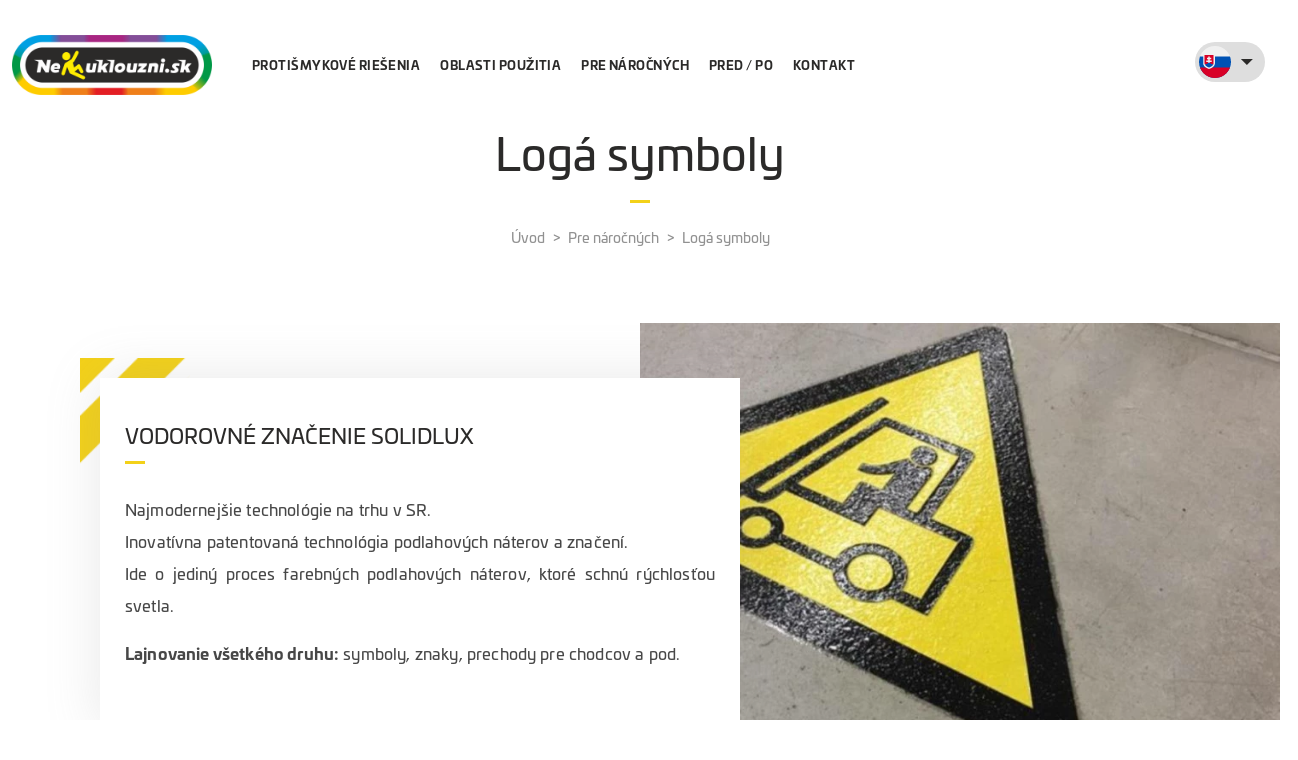

--- FILE ---
content_type: text/html; charset=UTF-8
request_url: https://www.neuklouzni.sk/loga-symboly
body_size: 6336
content:
<!DOCTYPE html>
<html lang="sk">
<head>
    <meta charset="UTF-8">
    <meta name="viewport" content="width=device-width, initial-scale=1, shrink-to-fit=no">
    <title>Logá | Neuklouzni.sk</title>
    <meta name="description" content="symboly">
    <meta name="keywords" content="">
    <meta name="robots" content="all, follow">
    <meta name="author" content="Orbinet s.r.o.">
    <meta name="viewport" content="width=device-width, initial-scale=1">
    <meta name="format-detection" content="telephone=no">

    <link rel="apple-touch-icon-precomposed" sizes="57x57" href="/build/images/favicons/apple-touch-icon-57x57.bd8c7727.png" />
    <link rel="apple-touch-icon-precomposed" sizes="114x114" href="/build/images/favicons/apple-touch-icon-114x114.9fa58662.png" />
    <link rel="apple-touch-icon-precomposed" sizes="72x72" href="/build/images/favicons/apple-touch-icon-72x72.429c8f6d.png" />
    <link rel="apple-touch-icon-precomposed" sizes="144x144" href="/build/images/favicons/apple-touch-icon-144x144.32639f3f.png" />
    <link rel="apple-touch-icon-precomposed" sizes="60x60" href="/build/images/favicons/apple-touch-icon-60x60.471dca5f.png" />
    <link rel="apple-touch-icon-precomposed" sizes="120x120" href="/build/images/favicons/apple-touch-icon-120x120.2195f83b.png" />
    <link rel="apple-touch-icon-precomposed" sizes="76x76" href="/build/images/favicons/apple-touch-icon-76x76.e976e5cb.png" />
    <link rel="apple-touch-icon-precomposed" sizes="152x152" href="/build/images/favicons/apple-touch-icon-152x152.36f392a2.png" />
    <link rel="icon" type="image/png" href="/build/images/favicons/favicon-196x196.92c1c28c.png" sizes="196x196" />
    <link rel="icon" type="image/png" href="/build/images/favicons/favicon-96x96.276cd107.png" sizes="96x96" />
    <link rel="icon" type="image/png" href="/build/images/favicons/favicon-32x32.74761f7a.png" sizes="32x32" />
    <link rel="icon" type="image/png" href="/build/images/favicons/favicon-16x16.ff8dcc6e.png" sizes="16x16" />
    <link rel="icon" type="image/png" href="/build/images/favicons/favicon-128.f67ffca2.png" sizes="128x128" />
        <meta name="application-name" content="Logá"/>
        <meta name="msapplication-TileColor" content="#ffffff" />
    <meta name="msapplication-TileImage" content="/build/images/favicons/mstile-144x144.32639f3f.png" />
    <meta name="msapplication-square70x70logo" content="/build/images/favicons/mstile-70x70.f67ffca2.png" />
    <meta name="msapplication-square150x150logo" content="/build/images/favicons/mstile-150x150.d3ee9078.png" />
    <meta name="msapplication-wide310x150logo" content="/build/images/favicons/mstile-310x150.d5c5f4dd.png" />
    <meta name="msapplication-square310x310logo" content="/build/images/favicons/mstile-310x310.bf1095f1.png" />

                <meta property="og:title" content="Logá" />
                <meta property="og:description" content="symboly" />
                <meta property="og:image" content="https://www.neuklouzni.sk/temp/structure-og-b/70.jpg?1764911171" />
                <meta property="og:url" content="https://www.neuklouzni.sk/loga-symboly" />
                <meta property="og:locale" content="sk" />
        
    <link rel="preconnect" href="https://use.typekit.net">
    <link rel="stylesheet" href="https://use.typekit.net/dzv2bis.css">
                        <link rel="stylesheet" href="/build/app.ea4750ce.css">
    
    <link rel="stylesheet" href="/build/structure.5079e732.css">
    <script src="https://www.google.com/recaptcha/api.js?render=6LdssnIcAAAAAFEngzEu5Gu41tIhV5Jmki7A6Afw"></script>
    <script type="text/javascript">
        if (!Array.isArray(window.qbOptions)) {
            window.qbOptions = []
        }
        window.qbOptions.push({"baseUrl":"https://bots.sefbot.cz","use":"zGgLNrK7OkrqRAoJ/pXNoar1OAvblBOn4"});
    </script>
    <script type="text/javascript" src="https://static.bots.sefbot.cz/website/js/widget2.bcfbcd8b.js"
            crossorigin="anonymous" defer></script>

    <!-- Google Tag Manager -->
    <script>(function(w,d,s,l,i){w[l]=w[l]||[];w[l].push({'gtm.start':
                new Date().getTime(),event:'gtm.js'});var f=d.getElementsByTagName(s)[0],
            j=d.createElement(s),dl=l!='dataLayer'?'&l='+l:'';j.async=true;j.src=
            'https://www.googletagmanager.com/gtm.js?id='+i+dl;f.parentNode.insertBefore(j,f);
        })(window,document,'script','dataLayer','GTM-WT3NMH2');</script>
    <!-- End Google Tag Manager -->
</head>
<body class="">
<!-- Google Tag Manager (noscript) -->
<noscript><iframe src="https://www.googletagmanager.com/ns.html?id=GTM-WT3NMH2"
                  height="0" width="0" style="display:none;visibility:hidden"></iframe></noscript>
<!-- End Google Tag Manager (noscript) -->



<header class="header">
    <div class="container-fluid d-flex align-items-center">
        <a href="/" class="header-logo">
            <img src="/build/images/png/logo-neuklouzni-sk.2288928f.png" alt="Neuklouzni s.r.o.">
        </a>

        <nav id="menu" class="main-nav">

                <ul class="mb-4 mb-lg-0 text-uppercase">
                                                                                <li>
            <a href="/protismykove-riesenia" target="_self" class="js-submenu-toggler">
                protišmykové riešenia
            </a>
                            <ul class="submenu">
        <li>
        <a href="/protiskluzove-rohoze" target="_self">
            Protišmykové rohože
        </a>
    </li>
        <li>
        <a href="/inovativne-bozp-rieseni" target="_self">
            Inovatívne BOZP riešení
        </a>
    </li>
        <li>
        <a href="/protismykove-pasky" target="_self">
            Protišmykové pásky
        </a>
    </li>
        <li>
        <a href="/vodorovne-znacenie" target="_self">
            Vodorovné značenie
        </a>
    </li>
    </ul>                    </li>
                                                                                <li>
            <a href="/oblasti-pouzitia" target="_self" class="js-submenu-toggler">
                Oblasti použitia
            </a>
                            <ul class="submenu">
        <li>
        <a href="/protismykove-rohoze" target="_self">
            Protišmykové rohože
        </a>
    </li>
        <li>
        <a href="/firemne-a-komercne-priestory" target="_self">
            Firemné a komerčné priestory
        </a>
    </li>
        <li>
        <a href="/vyrobne-prevadzky" target="_self">
            Výrobné prevádzky
        </a>
    </li>
        <li>
        <a href="/panelove-domy" target="_self">
            Panelové domy
        </a>
    </li>
        <li>
        <a href="/aquaparky-bazeny" target="_self">
            Aquaparky &amp; bazény
        </a>
    </li>
        <li>
        <a href="/rodinne-domy" target="_self">
            Rodinné domy
        </a>
    </li>
        <li>
        <a href="/vodorovne-znacenie-solidlux" target="_self">
            Vodorovné značenie SOLIDLUX
        </a>
    </li>
        <li>
        <a href="/protismykove-pasky-solidlux" target="_self">
            Protišmykové pásky SOLIDLUX
        </a>
    </li>
    </ul>                    </li>
                                                                                <li>
            <a href="/pre-narocnych" target="_self" class="js-submenu-toggler">
                Pre náročných
            </a>
                            <ul class="submenu">
        <li>
        <a href="/rozne-farby-fotoluminiscencie" target="_self">
            Rôzne farby fotoluminiscencie
        </a>
    </li>
        <li>
        <a href="/loga-symboly" target="_self">
            Logá symboly
        </a>
    </li>
        <li>
        <a href="/dizajnove-aplikacie" target="_self">
            Dizajnové aplikácie
        </a>
    </li>
    </ul>                    </li>
                                                    <li>
            <a href="/pred-po" target="_self">
                Pred / po
            </a>
                    </li>
                                                    <li>
            <a href="/kontakt" target="_self">
                Kontakt
            </a>
                    </li>
            </ul>

            <div class="d-flex flex-column align-items-center">
                <div class="mobile-menu-icons d-flex d-lg-none align-items-center mb-4">
                    
    <a href="https://www.facebook.com/neuklouznisk" target="_blank">
        <svg class="icon icon-facebook">
            <use xlink:href="/build/images/svg/header-footer.50760cc5.svg#facebook"></use>
        </svg>
    </a>
    <a href="https://www.youtube.com/channel/UCk0vDpW9KjwiQAknirmxqkA" target="_blank">
        <svg class="icon icon-youtube">
            <use xlink:href="/build/images/svg/header-footer.50760cc5.svg#youtube"></use>
        </svg>
    </a>
    <a href="https://www.instagram.com/neuklouzni.sk/" target="_blank">
        <img src="/build/images/svg/instagram-logo.89273feb.svg" alt="instagram" class="icon icon-instagram">
    </a>
                </div>
                                    <a href="tel:+420 777 600 223"
                       class="header-phone d-inline-flex align-items-center d-lg-none mx-auto mb-3">
                        <svg class="icon">
                            <use xlink:href="/build/images/svg/header-footer.50760cc5.svg#phone"></use>
                        </svg>
                        +420 777 600 223
                    </a>
                                                    <a href="mailto:info@neuklouzni.sk"
                       class="header-phone d-inline-flex align-items-center d-lg-none mx-auto mb-3">
                        <svg class="icon">
                            <use xlink:href="/build/images/svg/header-footer.50760cc5.svg#mail"></use>
                        </svg>
                        info@neuklouzni.sk
                    </a>
                                <span class="header-phone d-inline-flex align-items-center d-lg-none mx-auto mb-3">
                    <svg class="icon">
                        <use xlink:href="/build/images/svg/header-footer.50760cc5.svg#place"></use>
                    </svg>
                    Pekařská 162/90a<br> 747 05 Opava, Kateřinky
                </span>

                
            </div>
        </nav>

                <a href="tel:+420 777 600 223" class="header-phone">
            <svg class="icon">
                <use xlink:href="/build/images/svg/header-footer.50760cc5.svg#phone"></use>
            </svg>
            +420 777 600 223
        </a>
        
        <div class="lang-selector d-flex flex-column ms-auto ms-xl-0">
            <span class="lang-selected js-lang-selected d-flex align-items-center justify-content-between">
                <span class="icon icon-lang icon-lang-sk"></span>
                <span class="icon icon-caret-down"></span>
            </span>
            <div class="other-langs">
                                                            <a href="//www.neuklouzni.cz" class="lang d-flex align-items-center justify-content-between my-2 pe-2">
                            <span class="icon icon-lang icon-lang-cs"></span>
                            CS
                        </a>
                                                                                <a href="//www.no2slide.com/en/" class="lang d-flex align-items-center justify-content-between my-2 pe-2">
                            <span class="icon icon-lang icon-lang-en"></span>
                            EN
                        </a>
                                                                                                                    <a href="//www.no2slide.com" class="lang d-flex align-items-center justify-content-between my-2 pe-2">
                            <span class="icon icon-lang icon-lang-fr"></span>
                            FR
                        </a>
                                                                                <a href="//www.no2slide.com/de/" class="lang d-flex align-items-center justify-content-between my-2 pe-2">
                            <span class="icon icon-lang icon-lang-de"></span>
                            DE
                        </a>
                                                                                <a href="//www.no2slide.com/it/" class="lang d-flex align-items-center justify-content-between my-2 pe-2">
                            <span class="icon icon-lang icon-lang-it"></span>
                            IT
                        </a>
                                                                                <a href="//www.no2slide.com/ru/" class="lang d-flex align-items-center justify-content-between my-2 pe-2">
                            <span class="icon icon-lang icon-lang-ru"></span>
                            RU
                        </a>
                                                                                <a href="//www.no2slide.com/pl/" class="lang d-flex align-items-center justify-content-between my-2 pe-2">
                            <span class="icon icon-lang icon-lang-pl"></span>
                            PL
                        </a>
                                                                                <a href="//www.no2slide.com/es/" class="lang d-flex align-items-center justify-content-between my-2 pe-2">
                            <span class="icon icon-lang icon-lang-es"></span>
                            ES
                        </a>
                                                </div>
        </div>

        <div class="header-phone-socials">
            <div class="mobile-menu-icons d-flex d-lg-none align-items-center">
                                    <a href="https://www.facebook.com/neuklouznisk" target="_blank">
                        <svg class="icon icon-facebook">
                            <use href="/build/images/svg/header-footer.50760cc5.svg#facebook"></use>
                        </svg>
                    </a>
                                                    <a href="https://www.youtube.com/channel/UCk0vDpW9KjwiQAknirmxqkA" target="_blank">
                        <svg class="icon icon-youtube">
                            <use href="/build/images/svg/header-footer.50760cc5.svg#youtube"></use>
                        </svg>
                    </a>
                                                    <a href="https://www.instagram.com/neuklouzni.sk/" target="_blank">
                        <svg class="icon icon-instagram">
                            <use href="/build/images/svg/header-footer.50760cc5.svg#instagram"></use>
                        </svg>
                    </a>
                                            </div>
        </div>
        <a href="#" class="menu-toggler js-menu-toggler d-lg-none" data-id="#menu">
            <span class="icon icon-menu"></span>
            <span class="icon icon-close d-none"></span>
        </a>
    </div>
</header>
<main class="main-content">
    
    <div class="view">
        <div class="content-page">
            <div class="container-fluid">
                <div class="d-flex flex-column align-items-center">
                    <div class="text-center">
                        <h1 class="section-title mb-5">Logá symboly</h1>
                    </div>
                    <nav aria-label="breadcrumb">
    <ol class="breadcrumb">
        <li class="breadcrumb-item"><a href="/">Úvod</a></li>
            <li class="breadcrumb-item "><a href="/pre-narocnych">Pre náročných</a></li>
                <li class="breadcrumb-item "><a href="/loga-symboly">Logá symboly</a></li>
    
    
    </ol>
</nav>                </div>
            </div>

            

    
        
    

            
        <section class="d-flex flex-wrap justify-content-center">
            
        
<div class="col-12 paragraph-wrapper">






            <div class="text-image-block text-image-block--left">
        <div class="row g-0">
                        <div class="col-lg-6 order-2">
                <div class="text">
                    <div class="text-inner ">
                                                    <h2 class="section-title">VODOROVNÉ ZNAČENIE SOLIDLUX</h2>
                                                <p>Najmodernejšie technológie na trhu v SR.<br />Inovatívna patentovaná technológia podlahových náterov a značení.<br />Ide o jediný proces farebných podlahových náterov, ktoré schnú rýchlosťou svetla.</p>
<p><strong>Lajnovanie všetkého druhu:</strong> symboly, znaky, prechody pre chodcov a pod.</p>
                    </div>
                </div>
            </div>
                                                        <div class="col-lg-6 order-1 order-lg-3">
                <div class="image h-100">
                    <img src="https://www.neuklouzni.sk/images/paragraph/vodorovne-znacenie-solidlux-37.webp?1764882624" alt="VODOROVNÉ ZNAČENIE SOLIDLUX">
                </div>
            </div>
                    </div>
    </div>
    </div>        
<div class="col-12 paragraph-wrapper">






            <div class="text-image-block text-image-block--right">
        <div class="row g-0">
                                                        <div class="col-lg-6 order-1 order-lg-1">
                <div class="image h-100">
                    <img src="https://www.neuklouzni.sk/images/paragraph/protiskluzove-riesenie-solidlux-39.webp?1764882624" alt="PROTISKLUZOVÉ RIEŠENIE SOLIDLUX">
                </div>
            </div>
                        <div class="col-lg-6 order-2">
                <div class="text">
                    <div class="text-inner ">
                                                    <h2 class="section-title">PROTISKLUZOVÉ RIEŠENIE SOLIDLUX</h2>
                                                <p>Originálny výrobný postup bez dlhodobého obmedzenia prevádzky.<br />Jedinečná možnosť protišmykového prevedenia podľa dohody.<br />Vysoká mechanická odolnosť proti ťažkému namáhaniu.</p>
<p><strong>Špeciálne úpravy:</strong> povrchy cisterien, podlahy a ďalšie rizikové miesta.</p>
                    </div>
                </div>
            </div>
                    </div>
    </div>
    </div>        
<div class="col-lg-6 paragraph-wrapper">






        <div class="container-fluid">
        <div class="text-block-full">
        <div class="row g-0">
                        <div class="col-lg-12 order-2">
                <div class="text">
                    <div class="text-inner no-image">
                                                <p>Sú miesta, kde sú podlahy takmer nepretržite používané. V tom prípade môže byť údržba a povrchová úprava podlahy nemalý problém.</p>
<p>Vďaka novej a prevratnej technológii <strong>vodorovného značenia SOLIDLUX</strong> už existuje riešenie pre tieto rizikové miesta. Farebná povrchová úprava podláh s okamžitým vytvrdením a priemyselnou kvalitou.</p>
                    </div>
                </div>
            </div>
                    </div>
    </div>
        </div>
    </div>        
<div class="col-lg-6 paragraph-wrapper">






        <div class="container-fluid">
        <div class="text-block-full">
        <div class="row g-0">
                        <div class="col-lg-12 order-2">
                <div class="text">
                    <div class="text-inner no-image">
                                                <p>Vytvrdenie aplikovaných náterov je prevedené pomocou špeciálnej UV technológie. Jedná sa o fotochemický proces, ktorý používa ultrafialové žiarenie vysokej intenzity pre okamžité vytvrdzovanie.</p>
<p>Náter <strong>vodorovného značenia SOLIDLUX</strong> je behom pár minút mechanicky a chemicky odolný. Aplikácia je vykonávaná iba s miernym obmedzením prevádzky.</p>
                    </div>
                </div>
            </div>
                    </div>
    </div>
        </div>
    </div>        <div class="col-12 photogallery-wrapper">
        <div class="gallery">
            <div class="js-structure-slider gallery-slider js-lightgallery" data-slider-count="4" data-lg-theme="light-lightgallery">
                                                                                                                                                                <a href="https://www.neuklouzni.sk/images/gallery/zoom/287.webp?1764882624" class="js-lightgallery-item">
                        <figure>
                            <picture>
                                <img src="https://www.neuklouzni.sk/images/gallery/287.webp?1764882624" alt="" class="img-fluid" loading="lazy">
                            </picture>
                        </figure>
                    </a>
                                                                                                                                                                <a href="https://www.neuklouzni.sk/images/gallery/zoom/288.webp?1764882624" class="js-lightgallery-item">
                        <figure>
                            <picture>
                                <img src="https://www.neuklouzni.sk/images/gallery/288.webp?1764882624" alt="" class="img-fluid" loading="lazy">
                            </picture>
                        </figure>
                    </a>
                                                                                                                                                                <a href="https://www.neuklouzni.sk/images/gallery/zoom/289.webp?1764882624" class="js-lightgallery-item">
                        <figure>
                            <picture>
                                <img src="https://www.neuklouzni.sk/images/gallery/289.webp?1764882624" alt="" class="img-fluid" loading="lazy">
                            </picture>
                        </figure>
                    </a>
                                                                                                                                                                <a href="https://www.neuklouzni.sk/images/gallery/zoom/290.webp?1764882624" class="js-lightgallery-item">
                        <figure>
                            <picture>
                                <img src="https://www.neuklouzni.sk/images/gallery/290.webp?1764882624" alt="" class="img-fluid" loading="lazy">
                            </picture>
                        </figure>
                    </a>
                                                                                                                                                                <a href="https://www.neuklouzni.sk/images/gallery/zoom/291.webp?1764882624" class="js-lightgallery-item">
                        <figure>
                            <picture>
                                <img src="https://www.neuklouzni.sk/images/gallery/291.webp?1764882624" alt="" class="img-fluid" loading="lazy">
                            </picture>
                        </figure>
                    </a>
                                                                                                                                                                <a href="https://www.neuklouzni.sk/images/gallery/zoom/292.webp?1764882624" class="js-lightgallery-item">
                        <figure>
                            <picture>
                                <img src="https://www.neuklouzni.sk/images/gallery/292.webp?1764882624" alt="" class="img-fluid" loading="lazy">
                            </picture>
                        </figure>
                    </a>
                                                                                                                                                                <a href="https://www.neuklouzni.sk/images/gallery/zoom/293.webp?1764882625" class="js-lightgallery-item">
                        <figure>
                            <picture>
                                <img src="https://www.neuklouzni.sk/images/gallery/293.webp?1764882624" alt="" class="img-fluid" loading="lazy">
                            </picture>
                        </figure>
                    </a>
                                                                                                                                                                <a href="https://www.neuklouzni.sk/images/gallery/zoom/294.webp?1764882625" class="js-lightgallery-item">
                        <figure>
                            <picture>
                                <img src="https://www.neuklouzni.sk/images/gallery/294.webp?1764882625" alt="" class="img-fluid" loading="lazy">
                            </picture>
                        </figure>
                    </a>
                                                                                                                                                                <a href="https://www.neuklouzni.sk/images/gallery/zoom/295.webp?1764882625" class="js-lightgallery-item">
                        <figure>
                            <picture>
                                <img src="https://www.neuklouzni.sk/images/gallery/295.webp?1764882625" alt="" class="img-fluid" loading="lazy">
                            </picture>
                        </figure>
                    </a>
                                                                                                                                                                <a href="https://www.neuklouzni.sk/images/gallery/zoom/296.webp?1764882625" class="js-lightgallery-item">
                        <figure>
                            <picture>
                                <img src="https://www.neuklouzni.sk/images/gallery/296.webp?1764882625" alt="" class="img-fluid" loading="lazy">
                            </picture>
                        </figure>
                    </a>
                                                                                                                                                                <a href="https://www.neuklouzni.sk/images/gallery/zoom/297.webp?1764882625" class="js-lightgallery-item">
                        <figure>
                            <picture>
                                <img src="https://www.neuklouzni.sk/images/gallery/297.webp?1764882625" alt="" class="img-fluid" loading="lazy">
                            </picture>
                        </figure>
                    </a>
                                                                                                                                                                <a href="https://www.neuklouzni.sk/images/gallery/zoom/298.webp?1764882625" class="js-lightgallery-item">
                        <figure>
                            <picture>
                                <img src="https://www.neuklouzni.sk/images/gallery/298.webp?1764882625" alt="" class="img-fluid" loading="lazy">
                            </picture>
                        </figure>
                    </a>
                                                                                                                                                                <a href="https://www.neuklouzni.sk/images/gallery/zoom/299.webp?1764882626" class="js-lightgallery-item">
                        <figure>
                            <picture>
                                <img src="https://www.neuklouzni.sk/images/gallery/299.webp?1764882625" alt="" class="img-fluid" loading="lazy">
                            </picture>
                        </figure>
                    </a>
                                                                                                                                                                <a href="https://www.neuklouzni.sk/images/gallery/zoom/300.webp?1764882626" class="js-lightgallery-item">
                        <figure>
                            <picture>
                                <img src="https://www.neuklouzni.sk/images/gallery/300.webp?1764882626" alt="" class="img-fluid" loading="lazy">
                            </picture>
                        </figure>
                    </a>
                                                                                                                                                                <a href="https://www.neuklouzni.sk/images/gallery/zoom/301.webp?1764882626" class="js-lightgallery-item">
                        <figure>
                            <picture>
                                <img src="https://www.neuklouzni.sk/images/gallery/301.webp?1764882626" alt="" class="img-fluid" loading="lazy">
                            </picture>
                        </figure>
                    </a>
                                                                                                                                                                <a href="https://www.neuklouzni.sk/images/gallery/zoom/302.webp?1764882626" class="js-lightgallery-item">
                        <figure>
                            <picture>
                                <img src="https://www.neuklouzni.sk/images/gallery/302.webp?1764882626" alt="" class="img-fluid" loading="lazy">
                            </picture>
                        </figure>
                    </a>
                                                                                                                                                                <a href="https://www.neuklouzni.sk/images/gallery/zoom/303.webp?1764882626" class="js-lightgallery-item">
                        <figure>
                            <picture>
                                <img src="https://www.neuklouzni.sk/images/gallery/303.webp?1764882626" alt="" class="img-fluid" loading="lazy">
                            </picture>
                        </figure>
                    </a>
                                                                                                                                                                <a href="https://www.neuklouzni.sk/images/gallery/zoom/304.webp?1764882626" class="js-lightgallery-item">
                        <figure>
                            <picture>
                                <img src="https://www.neuklouzni.sk/images/gallery/304.webp?1764882626" alt="" class="img-fluid" loading="lazy">
                            </picture>
                        </figure>
                    </a>
                                                                                                                                                                <a href="https://www.neuklouzni.sk/images/gallery/zoom/305.webp?1764882626" class="js-lightgallery-item">
                        <figure>
                            <picture>
                                <img src="https://www.neuklouzni.sk/images/gallery/305.webp?1764882626" alt="" class="img-fluid" loading="lazy">
                            </picture>
                        </figure>
                    </a>
                                                                                                                                                                <a href="https://www.neuklouzni.sk/images/gallery/zoom/306.webp?1764882627" class="js-lightgallery-item">
                        <figure>
                            <picture>
                                <img src="https://www.neuklouzni.sk/images/gallery/306.webp?1764882627" alt="" class="img-fluid" loading="lazy">
                            </picture>
                        </figure>
                    </a>
                                                                                                                                                                <a href="https://www.neuklouzni.sk/images/gallery/zoom/307.webp?1764882627" class="js-lightgallery-item">
                        <figure>
                            <picture>
                                <img src="https://www.neuklouzni.sk/images/gallery/307.webp?1764882627" alt="" class="img-fluid" loading="lazy">
                            </picture>
                        </figure>
                    </a>
                                                                                                                                                                <a href="https://www.neuklouzni.sk/images/gallery/zoom/308.webp?1764882627" class="js-lightgallery-item">
                        <figure>
                            <picture>
                                <img src="https://www.neuklouzni.sk/images/gallery/308.webp?1764882627" alt="" class="img-fluid" loading="lazy">
                            </picture>
                        </figure>
                    </a>
                                                                                                                                                                <a href="https://www.neuklouzni.sk/images/gallery/zoom/309.webp?1764882627" class="js-lightgallery-item">
                        <figure>
                            <picture>
                                <img src="https://www.neuklouzni.sk/images/gallery/309.webp?1764882627" alt="" class="img-fluid" loading="lazy">
                            </picture>
                        </figure>
                    </a>
                                                                                                                                                                <a href="https://www.neuklouzni.sk/images/gallery/zoom/310.webp?1764882628" class="js-lightgallery-item">
                        <figure>
                            <picture>
                                <img src="https://www.neuklouzni.sk/images/gallery/310.webp?1764882627" alt="" class="img-fluid" loading="lazy">
                            </picture>
                        </figure>
                    </a>
                                                                                                                                                                <a href="https://www.neuklouzni.sk/images/gallery/zoom/311.webp?1764882628" class="js-lightgallery-item">
                        <figure>
                            <picture>
                                <img src="https://www.neuklouzni.sk/images/gallery/311.webp?1764882628" alt="" class="img-fluid" loading="lazy">
                            </picture>
                        </figure>
                    </a>
                                                                                                                                                                <a href="https://www.neuklouzni.sk/images/gallery/zoom/312.webp?1764882629" class="js-lightgallery-item">
                        <figure>
                            <picture>
                                <img src="https://www.neuklouzni.sk/images/gallery/312.webp?1764882628" alt="" class="img-fluid" loading="lazy">
                            </picture>
                        </figure>
                    </a>
                                                                                                                                                                <a href="https://www.neuklouzni.sk/images/gallery/zoom/313.webp?1764882629" class="js-lightgallery-item">
                        <figure>
                            <picture>
                                <img src="https://www.neuklouzni.sk/images/gallery/313.webp?1764882629" alt="" class="img-fluid" loading="lazy">
                            </picture>
                        </figure>
                    </a>
                                                                                                                                                                <a href="https://www.neuklouzni.sk/images/gallery/zoom/314.webp?1764882630" class="js-lightgallery-item">
                        <figure>
                            <picture>
                                <img src="https://www.neuklouzni.sk/images/gallery/314.webp?1764882629" alt="" class="img-fluid" loading="lazy">
                            </picture>
                        </figure>
                    </a>
                                                                                                                                                                <a href="https://www.neuklouzni.sk/images/gallery/zoom/315.webp?1764882630" class="js-lightgallery-item">
                        <figure>
                            <picture>
                                <img src="https://www.neuklouzni.sk/images/gallery/315.webp?1764882630" alt="" class="img-fluid" loading="lazy">
                            </picture>
                        </figure>
                    </a>
                                                                                                                                                                <a href="https://www.neuklouzni.sk/images/gallery/zoom/316.webp?1764882630" class="js-lightgallery-item">
                        <figure>
                            <picture>
                                <img src="https://www.neuklouzni.sk/images/gallery/316.webp?1764882630" alt="" class="img-fluid" loading="lazy">
                            </picture>
                        </figure>
                    </a>
                                                                                                                                                                <a href="https://www.neuklouzni.sk/images/gallery/zoom/317.webp?1764882631" class="js-lightgallery-item">
                        <figure>
                            <picture>
                                <img src="https://www.neuklouzni.sk/images/gallery/317.webp?1764882630" alt="" class="img-fluid" loading="lazy">
                            </picture>
                        </figure>
                    </a>
                                                                                                                                                                <a href="https://www.neuklouzni.sk/images/gallery/zoom/318.webp?1764882631" class="js-lightgallery-item">
                        <figure>
                            <picture>
                                <img src="https://www.neuklouzni.sk/images/gallery/318.webp?1764882631" alt="" class="img-fluid" loading="lazy">
                            </picture>
                        </figure>
                    </a>
                                                                                                                                                                <a href="https://www.neuklouzni.sk/images/gallery/zoom/319.webp?1764882631" class="js-lightgallery-item">
                        <figure>
                            <picture>
                                <img src="https://www.neuklouzni.sk/images/gallery/319.webp?1764882631" alt="" class="img-fluid" loading="lazy">
                            </picture>
                        </figure>
                    </a>
                                                                                                                                                                <a href="https://www.neuklouzni.sk/images/gallery/zoom/320.webp?1764882632" class="js-lightgallery-item">
                        <figure>
                            <picture>
                                <img src="https://www.neuklouzni.sk/images/gallery/320.webp?1764882631" alt="" class="img-fluid" loading="lazy">
                            </picture>
                        </figure>
                    </a>
                                                                                                                                                                <a href="https://www.neuklouzni.sk/images/gallery/zoom/321.webp?1764882632" class="js-lightgallery-item">
                        <figure>
                            <picture>
                                <img src="https://www.neuklouzni.sk/images/gallery/321.webp?1764882632" alt="" class="img-fluid" loading="lazy">
                            </picture>
                        </figure>
                    </a>
                                                                                                                                                                <a href="https://www.neuklouzni.sk/images/gallery/zoom/322.webp?1764882632" class="js-lightgallery-item">
                        <figure>
                            <picture>
                                <img src="https://www.neuklouzni.sk/images/gallery/322.webp?1764882632" alt="" class="img-fluid" loading="lazy">
                            </picture>
                        </figure>
                    </a>
                            </div>
    </div></div></section>
        </div>
    </div>

</main>
    


<footer class="footer">
    <div class="footer-contact">
        <div class="container">
            <div class="row">
                <div class="col-lg-6 mb-5 mb-lg-0">
                    <h2 class="section-title">Kontaktujte nás</h2>
                    <div class="footer-contact-items d-flex flex-column mb-5">
                        <a href="tel:+420 777 600 223" class="d-inline-flex align-items-center mb-4">
                            <div class="footer-icon-primary">
                                <svg class="icon">
                                    <use xlink:href="/build/images/svg/header-footer.50760cc5.svg#phone"></use>
                                </svg>
                            </div>
                            +420 777 600 223
                        </a>
                        <a href="mailto:info@neuklouzni.sk" class="d-inline-flex align-items-center mb-4">
                            <div class="footer-icon-primary">
                                <svg class="icon">
                                    <use xlink:href="/build/images/svg/header-footer.50760cc5.svg#mail"></use>
                                </svg>
                            </div>
                            info@neuklouzni.sk
                        </a>
                                                    <a href="https://goo.gl/maps/2CwaYxyiPs68xW6Z6" target="_blank" class="d-inline-flex align-items-center mb-4">
                                <div class="footer-icon-primary">
                                    <svg class="icon">
                                        <use xlink:href="/build/images/svg/header-footer.50760cc5.svg#place"></use>
                                    </svg>
                                </div>
                                <div>
                                    Neuklouzni s.r.o.<br>
                                    <span>Pekařská 162/90a, 747 05 Opava, Kateřinky</span>
                                </div>
                            </a>
                                            </div>
                    <div class="footer-socials d-flex justify-content-center justify-content-lg-start align-items-center">
                        
    <a href="https://www.facebook.com/neuklouznisk" target="_blank">
        <svg class="icon icon-facebook">
            <use xlink:href="/build/images/svg/header-footer.50760cc5.svg#facebook"></use>
        </svg>
    </a>
    <a href="https://www.youtube.com/channel/UCk0vDpW9KjwiQAknirmxqkA" target="_blank">
        <svg class="icon icon-youtube">
            <use xlink:href="/build/images/svg/header-footer.50760cc5.svg#youtube"></use>
        </svg>
    </a>
    <a href="https://www.instagram.com/neuklouzni.sk/" target="_blank">
        <img src="/build/images/svg/instagram-logo.89273feb.svg" alt="instagram" class="icon icon-instagram">
    </a>
                    </div>
                </div>
                <div class="col-lg-6">
                    <div class="contact-form-container">
                        <div id="contact-form"></div>
<div class="contact-form js-contact-form-snippet">
    <h4 class="mb-5 text-center text-lg-start">
        Kontaktný formulár
    </h4>
                    <form name="contact_front_form" method="post" class="js-recaptcha-form js-contact-form" data-url="/ajax/contact-form">
        
        <div class="row g-3">
            <div class="col-md-6">
                <input type="text" id="contact_front_form_name" name="contact_front_form[name]" placeholder="Meno" class="form-control" />
            </div>
            <div class="col-md-6">
                <input type="text" id="contact_front_form_surname" name="contact_front_form[surname]" placeholder="Priezvisko" class="form-control" />
            </div>
            <div class="col-md-6">
                <input type="email" id="contact_front_form_email" name="contact_front_form[email]" required="required" placeholder="E-mail" class="form-control" />
            </div>
            <div class="col-md-6">
                <input type="text" id="contact_front_form_phone" name="contact_front_form[phone]" placeholder="Telefón" class="form-control" />
            </div>
            <div class="col-12">
                <textarea id="contact_front_form_message" name="contact_front_form[message]" placeholder="Vaša správa" class="form-control" rows="5"></textarea>
            </div>

                            <div class="col-12">
                    <p>
                        Odoslaním formulára súhlasíte, aby spoločnosť Neuklouzni s.r.o. ako správca webu, spracovávala vaše  osobné údaje uvedené v tomto formulári za účelom spracovania dotazu.
                    </p>
                </div>
                </div>
            
            <div class="col-12 d-flex justify-content-center justify-content-lg-end">
                <input type="hidden" name="recaptcha_response" class="recaptchaResponseContact">
                <button type="submit" id="contact_front_form_submit" name="contact_front_form[submit]" class="btn btn-primary">Odoslať<div class="btn-arrow"><svg class="icon icon-youtube"><use xlink:href="/build/images/svg/header-footer.50760cc5.svg#goto"></use></svg></div></button>
            </div>
        </div>
    <input type="hidden" id="contact_front_form__token" name="contact_front_form[_token]" value="dpJXRZycb59MiptzNViYzMChTopPIjW9uwJsrl9brnQ" /></form>
    <script>
        grecaptcha.ready(function () {
            grecaptcha.execute('6LdssnIcAAAAAFEngzEu5Gu41tIhV5Jmki7A6Afw', { action: 'contact' }).then(function (token) {
                document.querySelectorAll(".recaptchaResponseContact").forEach(elem => (elem.value = token));
            });
        });
    </script>
    </div>
                    </div>
                </div>
            </div>
        </div>
    </div>
    <div class="footer-bottom d-flex align-items-center">
        <div class="container">
            <div class="row">
                <div class="col-lg-5 d-flex align-items-center justify-content-center justify-content-lg-start">
                    <a href="/" class="mb-4 mb-lg-0">
                        <img src="/build/images/png/logo-neuklouzni-sk.2288928f.png" alt="Neuklouzni s.r.o." class="footer-logo">
                    </a>
                </div>
                <div class="col-lg-7 d-flex flex-column flex-lg-row align-items-center justify-content-end">
                    <span>© 2026 Neuklouzni s.r.o.</span><span class="separator mx-4">|</span><a href="/ochrana-osobnich-udaju">Ochrana osobních údajů</a><span class="separator mx-4">|</span><a href="/obchodni-podminky">Obchodní podmínky</a>
                </div>
            </div>
        </div>
    </div>
</footer>

        <script src="/build/runtime.d94b3b43.js"></script><script src="/build/1.78a67cf2.js"></script><script src="/build/0.7d5b4a0c.js"></script><script src="/build/app.b4794611.js"></script>

    <script src="/build/3.8b663024.js"></script><script src="/build/structure.d5b8ac11.js"></script>
</body>
</html>


--- FILE ---
content_type: text/html; charset=utf-8
request_url: https://www.google.com/recaptcha/api2/anchor?ar=1&k=6LdssnIcAAAAAFEngzEu5Gu41tIhV5Jmki7A6Afw&co=aHR0cHM6Ly93d3cubmV1a2xvdXpuaS5zazo0NDM.&hl=en&v=PoyoqOPhxBO7pBk68S4YbpHZ&size=invisible&anchor-ms=20000&execute-ms=30000&cb=937uzcx9awy8
body_size: 48761
content:
<!DOCTYPE HTML><html dir="ltr" lang="en"><head><meta http-equiv="Content-Type" content="text/html; charset=UTF-8">
<meta http-equiv="X-UA-Compatible" content="IE=edge">
<title>reCAPTCHA</title>
<style type="text/css">
/* cyrillic-ext */
@font-face {
  font-family: 'Roboto';
  font-style: normal;
  font-weight: 400;
  font-stretch: 100%;
  src: url(//fonts.gstatic.com/s/roboto/v48/KFO7CnqEu92Fr1ME7kSn66aGLdTylUAMa3GUBHMdazTgWw.woff2) format('woff2');
  unicode-range: U+0460-052F, U+1C80-1C8A, U+20B4, U+2DE0-2DFF, U+A640-A69F, U+FE2E-FE2F;
}
/* cyrillic */
@font-face {
  font-family: 'Roboto';
  font-style: normal;
  font-weight: 400;
  font-stretch: 100%;
  src: url(//fonts.gstatic.com/s/roboto/v48/KFO7CnqEu92Fr1ME7kSn66aGLdTylUAMa3iUBHMdazTgWw.woff2) format('woff2');
  unicode-range: U+0301, U+0400-045F, U+0490-0491, U+04B0-04B1, U+2116;
}
/* greek-ext */
@font-face {
  font-family: 'Roboto';
  font-style: normal;
  font-weight: 400;
  font-stretch: 100%;
  src: url(//fonts.gstatic.com/s/roboto/v48/KFO7CnqEu92Fr1ME7kSn66aGLdTylUAMa3CUBHMdazTgWw.woff2) format('woff2');
  unicode-range: U+1F00-1FFF;
}
/* greek */
@font-face {
  font-family: 'Roboto';
  font-style: normal;
  font-weight: 400;
  font-stretch: 100%;
  src: url(//fonts.gstatic.com/s/roboto/v48/KFO7CnqEu92Fr1ME7kSn66aGLdTylUAMa3-UBHMdazTgWw.woff2) format('woff2');
  unicode-range: U+0370-0377, U+037A-037F, U+0384-038A, U+038C, U+038E-03A1, U+03A3-03FF;
}
/* math */
@font-face {
  font-family: 'Roboto';
  font-style: normal;
  font-weight: 400;
  font-stretch: 100%;
  src: url(//fonts.gstatic.com/s/roboto/v48/KFO7CnqEu92Fr1ME7kSn66aGLdTylUAMawCUBHMdazTgWw.woff2) format('woff2');
  unicode-range: U+0302-0303, U+0305, U+0307-0308, U+0310, U+0312, U+0315, U+031A, U+0326-0327, U+032C, U+032F-0330, U+0332-0333, U+0338, U+033A, U+0346, U+034D, U+0391-03A1, U+03A3-03A9, U+03B1-03C9, U+03D1, U+03D5-03D6, U+03F0-03F1, U+03F4-03F5, U+2016-2017, U+2034-2038, U+203C, U+2040, U+2043, U+2047, U+2050, U+2057, U+205F, U+2070-2071, U+2074-208E, U+2090-209C, U+20D0-20DC, U+20E1, U+20E5-20EF, U+2100-2112, U+2114-2115, U+2117-2121, U+2123-214F, U+2190, U+2192, U+2194-21AE, U+21B0-21E5, U+21F1-21F2, U+21F4-2211, U+2213-2214, U+2216-22FF, U+2308-230B, U+2310, U+2319, U+231C-2321, U+2336-237A, U+237C, U+2395, U+239B-23B7, U+23D0, U+23DC-23E1, U+2474-2475, U+25AF, U+25B3, U+25B7, U+25BD, U+25C1, U+25CA, U+25CC, U+25FB, U+266D-266F, U+27C0-27FF, U+2900-2AFF, U+2B0E-2B11, U+2B30-2B4C, U+2BFE, U+3030, U+FF5B, U+FF5D, U+1D400-1D7FF, U+1EE00-1EEFF;
}
/* symbols */
@font-face {
  font-family: 'Roboto';
  font-style: normal;
  font-weight: 400;
  font-stretch: 100%;
  src: url(//fonts.gstatic.com/s/roboto/v48/KFO7CnqEu92Fr1ME7kSn66aGLdTylUAMaxKUBHMdazTgWw.woff2) format('woff2');
  unicode-range: U+0001-000C, U+000E-001F, U+007F-009F, U+20DD-20E0, U+20E2-20E4, U+2150-218F, U+2190, U+2192, U+2194-2199, U+21AF, U+21E6-21F0, U+21F3, U+2218-2219, U+2299, U+22C4-22C6, U+2300-243F, U+2440-244A, U+2460-24FF, U+25A0-27BF, U+2800-28FF, U+2921-2922, U+2981, U+29BF, U+29EB, U+2B00-2BFF, U+4DC0-4DFF, U+FFF9-FFFB, U+10140-1018E, U+10190-1019C, U+101A0, U+101D0-101FD, U+102E0-102FB, U+10E60-10E7E, U+1D2C0-1D2D3, U+1D2E0-1D37F, U+1F000-1F0FF, U+1F100-1F1AD, U+1F1E6-1F1FF, U+1F30D-1F30F, U+1F315, U+1F31C, U+1F31E, U+1F320-1F32C, U+1F336, U+1F378, U+1F37D, U+1F382, U+1F393-1F39F, U+1F3A7-1F3A8, U+1F3AC-1F3AF, U+1F3C2, U+1F3C4-1F3C6, U+1F3CA-1F3CE, U+1F3D4-1F3E0, U+1F3ED, U+1F3F1-1F3F3, U+1F3F5-1F3F7, U+1F408, U+1F415, U+1F41F, U+1F426, U+1F43F, U+1F441-1F442, U+1F444, U+1F446-1F449, U+1F44C-1F44E, U+1F453, U+1F46A, U+1F47D, U+1F4A3, U+1F4B0, U+1F4B3, U+1F4B9, U+1F4BB, U+1F4BF, U+1F4C8-1F4CB, U+1F4D6, U+1F4DA, U+1F4DF, U+1F4E3-1F4E6, U+1F4EA-1F4ED, U+1F4F7, U+1F4F9-1F4FB, U+1F4FD-1F4FE, U+1F503, U+1F507-1F50B, U+1F50D, U+1F512-1F513, U+1F53E-1F54A, U+1F54F-1F5FA, U+1F610, U+1F650-1F67F, U+1F687, U+1F68D, U+1F691, U+1F694, U+1F698, U+1F6AD, U+1F6B2, U+1F6B9-1F6BA, U+1F6BC, U+1F6C6-1F6CF, U+1F6D3-1F6D7, U+1F6E0-1F6EA, U+1F6F0-1F6F3, U+1F6F7-1F6FC, U+1F700-1F7FF, U+1F800-1F80B, U+1F810-1F847, U+1F850-1F859, U+1F860-1F887, U+1F890-1F8AD, U+1F8B0-1F8BB, U+1F8C0-1F8C1, U+1F900-1F90B, U+1F93B, U+1F946, U+1F984, U+1F996, U+1F9E9, U+1FA00-1FA6F, U+1FA70-1FA7C, U+1FA80-1FA89, U+1FA8F-1FAC6, U+1FACE-1FADC, U+1FADF-1FAE9, U+1FAF0-1FAF8, U+1FB00-1FBFF;
}
/* vietnamese */
@font-face {
  font-family: 'Roboto';
  font-style: normal;
  font-weight: 400;
  font-stretch: 100%;
  src: url(//fonts.gstatic.com/s/roboto/v48/KFO7CnqEu92Fr1ME7kSn66aGLdTylUAMa3OUBHMdazTgWw.woff2) format('woff2');
  unicode-range: U+0102-0103, U+0110-0111, U+0128-0129, U+0168-0169, U+01A0-01A1, U+01AF-01B0, U+0300-0301, U+0303-0304, U+0308-0309, U+0323, U+0329, U+1EA0-1EF9, U+20AB;
}
/* latin-ext */
@font-face {
  font-family: 'Roboto';
  font-style: normal;
  font-weight: 400;
  font-stretch: 100%;
  src: url(//fonts.gstatic.com/s/roboto/v48/KFO7CnqEu92Fr1ME7kSn66aGLdTylUAMa3KUBHMdazTgWw.woff2) format('woff2');
  unicode-range: U+0100-02BA, U+02BD-02C5, U+02C7-02CC, U+02CE-02D7, U+02DD-02FF, U+0304, U+0308, U+0329, U+1D00-1DBF, U+1E00-1E9F, U+1EF2-1EFF, U+2020, U+20A0-20AB, U+20AD-20C0, U+2113, U+2C60-2C7F, U+A720-A7FF;
}
/* latin */
@font-face {
  font-family: 'Roboto';
  font-style: normal;
  font-weight: 400;
  font-stretch: 100%;
  src: url(//fonts.gstatic.com/s/roboto/v48/KFO7CnqEu92Fr1ME7kSn66aGLdTylUAMa3yUBHMdazQ.woff2) format('woff2');
  unicode-range: U+0000-00FF, U+0131, U+0152-0153, U+02BB-02BC, U+02C6, U+02DA, U+02DC, U+0304, U+0308, U+0329, U+2000-206F, U+20AC, U+2122, U+2191, U+2193, U+2212, U+2215, U+FEFF, U+FFFD;
}
/* cyrillic-ext */
@font-face {
  font-family: 'Roboto';
  font-style: normal;
  font-weight: 500;
  font-stretch: 100%;
  src: url(//fonts.gstatic.com/s/roboto/v48/KFO7CnqEu92Fr1ME7kSn66aGLdTylUAMa3GUBHMdazTgWw.woff2) format('woff2');
  unicode-range: U+0460-052F, U+1C80-1C8A, U+20B4, U+2DE0-2DFF, U+A640-A69F, U+FE2E-FE2F;
}
/* cyrillic */
@font-face {
  font-family: 'Roboto';
  font-style: normal;
  font-weight: 500;
  font-stretch: 100%;
  src: url(//fonts.gstatic.com/s/roboto/v48/KFO7CnqEu92Fr1ME7kSn66aGLdTylUAMa3iUBHMdazTgWw.woff2) format('woff2');
  unicode-range: U+0301, U+0400-045F, U+0490-0491, U+04B0-04B1, U+2116;
}
/* greek-ext */
@font-face {
  font-family: 'Roboto';
  font-style: normal;
  font-weight: 500;
  font-stretch: 100%;
  src: url(//fonts.gstatic.com/s/roboto/v48/KFO7CnqEu92Fr1ME7kSn66aGLdTylUAMa3CUBHMdazTgWw.woff2) format('woff2');
  unicode-range: U+1F00-1FFF;
}
/* greek */
@font-face {
  font-family: 'Roboto';
  font-style: normal;
  font-weight: 500;
  font-stretch: 100%;
  src: url(//fonts.gstatic.com/s/roboto/v48/KFO7CnqEu92Fr1ME7kSn66aGLdTylUAMa3-UBHMdazTgWw.woff2) format('woff2');
  unicode-range: U+0370-0377, U+037A-037F, U+0384-038A, U+038C, U+038E-03A1, U+03A3-03FF;
}
/* math */
@font-face {
  font-family: 'Roboto';
  font-style: normal;
  font-weight: 500;
  font-stretch: 100%;
  src: url(//fonts.gstatic.com/s/roboto/v48/KFO7CnqEu92Fr1ME7kSn66aGLdTylUAMawCUBHMdazTgWw.woff2) format('woff2');
  unicode-range: U+0302-0303, U+0305, U+0307-0308, U+0310, U+0312, U+0315, U+031A, U+0326-0327, U+032C, U+032F-0330, U+0332-0333, U+0338, U+033A, U+0346, U+034D, U+0391-03A1, U+03A3-03A9, U+03B1-03C9, U+03D1, U+03D5-03D6, U+03F0-03F1, U+03F4-03F5, U+2016-2017, U+2034-2038, U+203C, U+2040, U+2043, U+2047, U+2050, U+2057, U+205F, U+2070-2071, U+2074-208E, U+2090-209C, U+20D0-20DC, U+20E1, U+20E5-20EF, U+2100-2112, U+2114-2115, U+2117-2121, U+2123-214F, U+2190, U+2192, U+2194-21AE, U+21B0-21E5, U+21F1-21F2, U+21F4-2211, U+2213-2214, U+2216-22FF, U+2308-230B, U+2310, U+2319, U+231C-2321, U+2336-237A, U+237C, U+2395, U+239B-23B7, U+23D0, U+23DC-23E1, U+2474-2475, U+25AF, U+25B3, U+25B7, U+25BD, U+25C1, U+25CA, U+25CC, U+25FB, U+266D-266F, U+27C0-27FF, U+2900-2AFF, U+2B0E-2B11, U+2B30-2B4C, U+2BFE, U+3030, U+FF5B, U+FF5D, U+1D400-1D7FF, U+1EE00-1EEFF;
}
/* symbols */
@font-face {
  font-family: 'Roboto';
  font-style: normal;
  font-weight: 500;
  font-stretch: 100%;
  src: url(//fonts.gstatic.com/s/roboto/v48/KFO7CnqEu92Fr1ME7kSn66aGLdTylUAMaxKUBHMdazTgWw.woff2) format('woff2');
  unicode-range: U+0001-000C, U+000E-001F, U+007F-009F, U+20DD-20E0, U+20E2-20E4, U+2150-218F, U+2190, U+2192, U+2194-2199, U+21AF, U+21E6-21F0, U+21F3, U+2218-2219, U+2299, U+22C4-22C6, U+2300-243F, U+2440-244A, U+2460-24FF, U+25A0-27BF, U+2800-28FF, U+2921-2922, U+2981, U+29BF, U+29EB, U+2B00-2BFF, U+4DC0-4DFF, U+FFF9-FFFB, U+10140-1018E, U+10190-1019C, U+101A0, U+101D0-101FD, U+102E0-102FB, U+10E60-10E7E, U+1D2C0-1D2D3, U+1D2E0-1D37F, U+1F000-1F0FF, U+1F100-1F1AD, U+1F1E6-1F1FF, U+1F30D-1F30F, U+1F315, U+1F31C, U+1F31E, U+1F320-1F32C, U+1F336, U+1F378, U+1F37D, U+1F382, U+1F393-1F39F, U+1F3A7-1F3A8, U+1F3AC-1F3AF, U+1F3C2, U+1F3C4-1F3C6, U+1F3CA-1F3CE, U+1F3D4-1F3E0, U+1F3ED, U+1F3F1-1F3F3, U+1F3F5-1F3F7, U+1F408, U+1F415, U+1F41F, U+1F426, U+1F43F, U+1F441-1F442, U+1F444, U+1F446-1F449, U+1F44C-1F44E, U+1F453, U+1F46A, U+1F47D, U+1F4A3, U+1F4B0, U+1F4B3, U+1F4B9, U+1F4BB, U+1F4BF, U+1F4C8-1F4CB, U+1F4D6, U+1F4DA, U+1F4DF, U+1F4E3-1F4E6, U+1F4EA-1F4ED, U+1F4F7, U+1F4F9-1F4FB, U+1F4FD-1F4FE, U+1F503, U+1F507-1F50B, U+1F50D, U+1F512-1F513, U+1F53E-1F54A, U+1F54F-1F5FA, U+1F610, U+1F650-1F67F, U+1F687, U+1F68D, U+1F691, U+1F694, U+1F698, U+1F6AD, U+1F6B2, U+1F6B9-1F6BA, U+1F6BC, U+1F6C6-1F6CF, U+1F6D3-1F6D7, U+1F6E0-1F6EA, U+1F6F0-1F6F3, U+1F6F7-1F6FC, U+1F700-1F7FF, U+1F800-1F80B, U+1F810-1F847, U+1F850-1F859, U+1F860-1F887, U+1F890-1F8AD, U+1F8B0-1F8BB, U+1F8C0-1F8C1, U+1F900-1F90B, U+1F93B, U+1F946, U+1F984, U+1F996, U+1F9E9, U+1FA00-1FA6F, U+1FA70-1FA7C, U+1FA80-1FA89, U+1FA8F-1FAC6, U+1FACE-1FADC, U+1FADF-1FAE9, U+1FAF0-1FAF8, U+1FB00-1FBFF;
}
/* vietnamese */
@font-face {
  font-family: 'Roboto';
  font-style: normal;
  font-weight: 500;
  font-stretch: 100%;
  src: url(//fonts.gstatic.com/s/roboto/v48/KFO7CnqEu92Fr1ME7kSn66aGLdTylUAMa3OUBHMdazTgWw.woff2) format('woff2');
  unicode-range: U+0102-0103, U+0110-0111, U+0128-0129, U+0168-0169, U+01A0-01A1, U+01AF-01B0, U+0300-0301, U+0303-0304, U+0308-0309, U+0323, U+0329, U+1EA0-1EF9, U+20AB;
}
/* latin-ext */
@font-face {
  font-family: 'Roboto';
  font-style: normal;
  font-weight: 500;
  font-stretch: 100%;
  src: url(//fonts.gstatic.com/s/roboto/v48/KFO7CnqEu92Fr1ME7kSn66aGLdTylUAMa3KUBHMdazTgWw.woff2) format('woff2');
  unicode-range: U+0100-02BA, U+02BD-02C5, U+02C7-02CC, U+02CE-02D7, U+02DD-02FF, U+0304, U+0308, U+0329, U+1D00-1DBF, U+1E00-1E9F, U+1EF2-1EFF, U+2020, U+20A0-20AB, U+20AD-20C0, U+2113, U+2C60-2C7F, U+A720-A7FF;
}
/* latin */
@font-face {
  font-family: 'Roboto';
  font-style: normal;
  font-weight: 500;
  font-stretch: 100%;
  src: url(//fonts.gstatic.com/s/roboto/v48/KFO7CnqEu92Fr1ME7kSn66aGLdTylUAMa3yUBHMdazQ.woff2) format('woff2');
  unicode-range: U+0000-00FF, U+0131, U+0152-0153, U+02BB-02BC, U+02C6, U+02DA, U+02DC, U+0304, U+0308, U+0329, U+2000-206F, U+20AC, U+2122, U+2191, U+2193, U+2212, U+2215, U+FEFF, U+FFFD;
}
/* cyrillic-ext */
@font-face {
  font-family: 'Roboto';
  font-style: normal;
  font-weight: 900;
  font-stretch: 100%;
  src: url(//fonts.gstatic.com/s/roboto/v48/KFO7CnqEu92Fr1ME7kSn66aGLdTylUAMa3GUBHMdazTgWw.woff2) format('woff2');
  unicode-range: U+0460-052F, U+1C80-1C8A, U+20B4, U+2DE0-2DFF, U+A640-A69F, U+FE2E-FE2F;
}
/* cyrillic */
@font-face {
  font-family: 'Roboto';
  font-style: normal;
  font-weight: 900;
  font-stretch: 100%;
  src: url(//fonts.gstatic.com/s/roboto/v48/KFO7CnqEu92Fr1ME7kSn66aGLdTylUAMa3iUBHMdazTgWw.woff2) format('woff2');
  unicode-range: U+0301, U+0400-045F, U+0490-0491, U+04B0-04B1, U+2116;
}
/* greek-ext */
@font-face {
  font-family: 'Roboto';
  font-style: normal;
  font-weight: 900;
  font-stretch: 100%;
  src: url(//fonts.gstatic.com/s/roboto/v48/KFO7CnqEu92Fr1ME7kSn66aGLdTylUAMa3CUBHMdazTgWw.woff2) format('woff2');
  unicode-range: U+1F00-1FFF;
}
/* greek */
@font-face {
  font-family: 'Roboto';
  font-style: normal;
  font-weight: 900;
  font-stretch: 100%;
  src: url(//fonts.gstatic.com/s/roboto/v48/KFO7CnqEu92Fr1ME7kSn66aGLdTylUAMa3-UBHMdazTgWw.woff2) format('woff2');
  unicode-range: U+0370-0377, U+037A-037F, U+0384-038A, U+038C, U+038E-03A1, U+03A3-03FF;
}
/* math */
@font-face {
  font-family: 'Roboto';
  font-style: normal;
  font-weight: 900;
  font-stretch: 100%;
  src: url(//fonts.gstatic.com/s/roboto/v48/KFO7CnqEu92Fr1ME7kSn66aGLdTylUAMawCUBHMdazTgWw.woff2) format('woff2');
  unicode-range: U+0302-0303, U+0305, U+0307-0308, U+0310, U+0312, U+0315, U+031A, U+0326-0327, U+032C, U+032F-0330, U+0332-0333, U+0338, U+033A, U+0346, U+034D, U+0391-03A1, U+03A3-03A9, U+03B1-03C9, U+03D1, U+03D5-03D6, U+03F0-03F1, U+03F4-03F5, U+2016-2017, U+2034-2038, U+203C, U+2040, U+2043, U+2047, U+2050, U+2057, U+205F, U+2070-2071, U+2074-208E, U+2090-209C, U+20D0-20DC, U+20E1, U+20E5-20EF, U+2100-2112, U+2114-2115, U+2117-2121, U+2123-214F, U+2190, U+2192, U+2194-21AE, U+21B0-21E5, U+21F1-21F2, U+21F4-2211, U+2213-2214, U+2216-22FF, U+2308-230B, U+2310, U+2319, U+231C-2321, U+2336-237A, U+237C, U+2395, U+239B-23B7, U+23D0, U+23DC-23E1, U+2474-2475, U+25AF, U+25B3, U+25B7, U+25BD, U+25C1, U+25CA, U+25CC, U+25FB, U+266D-266F, U+27C0-27FF, U+2900-2AFF, U+2B0E-2B11, U+2B30-2B4C, U+2BFE, U+3030, U+FF5B, U+FF5D, U+1D400-1D7FF, U+1EE00-1EEFF;
}
/* symbols */
@font-face {
  font-family: 'Roboto';
  font-style: normal;
  font-weight: 900;
  font-stretch: 100%;
  src: url(//fonts.gstatic.com/s/roboto/v48/KFO7CnqEu92Fr1ME7kSn66aGLdTylUAMaxKUBHMdazTgWw.woff2) format('woff2');
  unicode-range: U+0001-000C, U+000E-001F, U+007F-009F, U+20DD-20E0, U+20E2-20E4, U+2150-218F, U+2190, U+2192, U+2194-2199, U+21AF, U+21E6-21F0, U+21F3, U+2218-2219, U+2299, U+22C4-22C6, U+2300-243F, U+2440-244A, U+2460-24FF, U+25A0-27BF, U+2800-28FF, U+2921-2922, U+2981, U+29BF, U+29EB, U+2B00-2BFF, U+4DC0-4DFF, U+FFF9-FFFB, U+10140-1018E, U+10190-1019C, U+101A0, U+101D0-101FD, U+102E0-102FB, U+10E60-10E7E, U+1D2C0-1D2D3, U+1D2E0-1D37F, U+1F000-1F0FF, U+1F100-1F1AD, U+1F1E6-1F1FF, U+1F30D-1F30F, U+1F315, U+1F31C, U+1F31E, U+1F320-1F32C, U+1F336, U+1F378, U+1F37D, U+1F382, U+1F393-1F39F, U+1F3A7-1F3A8, U+1F3AC-1F3AF, U+1F3C2, U+1F3C4-1F3C6, U+1F3CA-1F3CE, U+1F3D4-1F3E0, U+1F3ED, U+1F3F1-1F3F3, U+1F3F5-1F3F7, U+1F408, U+1F415, U+1F41F, U+1F426, U+1F43F, U+1F441-1F442, U+1F444, U+1F446-1F449, U+1F44C-1F44E, U+1F453, U+1F46A, U+1F47D, U+1F4A3, U+1F4B0, U+1F4B3, U+1F4B9, U+1F4BB, U+1F4BF, U+1F4C8-1F4CB, U+1F4D6, U+1F4DA, U+1F4DF, U+1F4E3-1F4E6, U+1F4EA-1F4ED, U+1F4F7, U+1F4F9-1F4FB, U+1F4FD-1F4FE, U+1F503, U+1F507-1F50B, U+1F50D, U+1F512-1F513, U+1F53E-1F54A, U+1F54F-1F5FA, U+1F610, U+1F650-1F67F, U+1F687, U+1F68D, U+1F691, U+1F694, U+1F698, U+1F6AD, U+1F6B2, U+1F6B9-1F6BA, U+1F6BC, U+1F6C6-1F6CF, U+1F6D3-1F6D7, U+1F6E0-1F6EA, U+1F6F0-1F6F3, U+1F6F7-1F6FC, U+1F700-1F7FF, U+1F800-1F80B, U+1F810-1F847, U+1F850-1F859, U+1F860-1F887, U+1F890-1F8AD, U+1F8B0-1F8BB, U+1F8C0-1F8C1, U+1F900-1F90B, U+1F93B, U+1F946, U+1F984, U+1F996, U+1F9E9, U+1FA00-1FA6F, U+1FA70-1FA7C, U+1FA80-1FA89, U+1FA8F-1FAC6, U+1FACE-1FADC, U+1FADF-1FAE9, U+1FAF0-1FAF8, U+1FB00-1FBFF;
}
/* vietnamese */
@font-face {
  font-family: 'Roboto';
  font-style: normal;
  font-weight: 900;
  font-stretch: 100%;
  src: url(//fonts.gstatic.com/s/roboto/v48/KFO7CnqEu92Fr1ME7kSn66aGLdTylUAMa3OUBHMdazTgWw.woff2) format('woff2');
  unicode-range: U+0102-0103, U+0110-0111, U+0128-0129, U+0168-0169, U+01A0-01A1, U+01AF-01B0, U+0300-0301, U+0303-0304, U+0308-0309, U+0323, U+0329, U+1EA0-1EF9, U+20AB;
}
/* latin-ext */
@font-face {
  font-family: 'Roboto';
  font-style: normal;
  font-weight: 900;
  font-stretch: 100%;
  src: url(//fonts.gstatic.com/s/roboto/v48/KFO7CnqEu92Fr1ME7kSn66aGLdTylUAMa3KUBHMdazTgWw.woff2) format('woff2');
  unicode-range: U+0100-02BA, U+02BD-02C5, U+02C7-02CC, U+02CE-02D7, U+02DD-02FF, U+0304, U+0308, U+0329, U+1D00-1DBF, U+1E00-1E9F, U+1EF2-1EFF, U+2020, U+20A0-20AB, U+20AD-20C0, U+2113, U+2C60-2C7F, U+A720-A7FF;
}
/* latin */
@font-face {
  font-family: 'Roboto';
  font-style: normal;
  font-weight: 900;
  font-stretch: 100%;
  src: url(//fonts.gstatic.com/s/roboto/v48/KFO7CnqEu92Fr1ME7kSn66aGLdTylUAMa3yUBHMdazQ.woff2) format('woff2');
  unicode-range: U+0000-00FF, U+0131, U+0152-0153, U+02BB-02BC, U+02C6, U+02DA, U+02DC, U+0304, U+0308, U+0329, U+2000-206F, U+20AC, U+2122, U+2191, U+2193, U+2212, U+2215, U+FEFF, U+FFFD;
}

</style>
<link rel="stylesheet" type="text/css" href="https://www.gstatic.com/recaptcha/releases/PoyoqOPhxBO7pBk68S4YbpHZ/styles__ltr.css">
<script nonce="izk5L9Y1WOk-KVWTs2LNqA" type="text/javascript">window['__recaptcha_api'] = 'https://www.google.com/recaptcha/api2/';</script>
<script type="text/javascript" src="https://www.gstatic.com/recaptcha/releases/PoyoqOPhxBO7pBk68S4YbpHZ/recaptcha__en.js" nonce="izk5L9Y1WOk-KVWTs2LNqA">
      
    </script></head>
<body><div id="rc-anchor-alert" class="rc-anchor-alert"></div>
<input type="hidden" id="recaptcha-token" value="[base64]">
<script type="text/javascript" nonce="izk5L9Y1WOk-KVWTs2LNqA">
      recaptcha.anchor.Main.init("[\x22ainput\x22,[\x22bgdata\x22,\x22\x22,\[base64]/[base64]/[base64]/bmV3IHJbeF0oY1swXSk6RT09Mj9uZXcgclt4XShjWzBdLGNbMV0pOkU9PTM/bmV3IHJbeF0oY1swXSxjWzFdLGNbMl0pOkU9PTQ/[base64]/[base64]/[base64]/[base64]/[base64]/[base64]/[base64]/[base64]\x22,\[base64]\\u003d\x22,\[base64]/Dnj7CrxtIBcOdB8KBWlvDoCjDqhgsEsKUwrXCksKHw5YLZMOeP8ORwrXCvMKeNkXDuMOHwqQ7wqhsw4DCvMOkR1LCh8KeM8Oow4LCq8KTwroEwrcGGSXDp8KgZVjCjQfCsUY4bFh8RMOOw7XCpGlJKFvDqsKMEcOaHcO1CDYWcVo9Kg/CkGTDgcKkw4zCjcKgwp97w7XDkRvCuQ/Cnw/Cs8OCw4/CuMOiwrEUwr0+Kx17cFpow4rDmU/DhgbCkyrCj8KdIi5HTEpnwo07wrVaaMK4w4ZwbWrCkcKxw7nClsKCYcO7ecKaw6HCrcKQwoXDgw7Cg8OPw57Dr8KaG2YWwoDCtsO9wpLDtjRow7vDjcKFw5DCsjMQw60QGMK3XwTCiMKnw5EoRcO7LWDDiG90BHhpaMKvw5pcIzXDs3bCkylEIF1CcSrDiMOTwpLCoX/CqB0yZSNvwrwsLkgtwqPCl8KfwrlIw4tFw6rDmsK3wrs4w4siwrDDkxvCuC7CnsKIwovDtCHCnmnDtMOFwpMKwpFZwpFSHMOUwp3DnRUUVcKgw6QAfcOeOMO1YsKYchF/D8KpFMONS0M6Rnpzw5xkw4/Dtmg3UsKfG0wywrxuNmrCpQfDpsOSwowywrDCl8Kswp/[base64]/[base64]/Duzx3a8Kaw5vCqMO6w5TCum1Yw6QPw7ISw7VlwpHCoBTDuhcsw7vDih/[base64]/ChMOOKcKsw7HDtHLCj8KbAys+Lw8ZDjPCgHnDtcOZBcKVIcKqfkTDrT8gaBRgEMOiw7Qvw6nDvwgVJQpmEMObwqNDWnxPTjFkw6pWwpINL3ZaK8KGwp1Zwr4MWiZ6Bm8DHzDChcKIE2NJwqHCtsKZKMKCV0nDigDDqTodTQ7DiMKaRcKPcsO6wqHDn2bDpxZgw7fDqi/Cs8KVwq0gW8O2w6JQw6MVwrHDrcO5w4PCicKcJcOFMxETO8OXIFwvfsK8w5jDti/CksOIwrvClMKcEDbCjzgOcsOZbAvCucOtFsObYFbCnsOQd8OzK8KmwpHDjysNw7g1wrPDqcOUwrlbXS7DncOaw5kuODZ4w7V6O8OWEDLDt8OfSlRJw5PCgHk2DMOvUUXDt8Ouw6vCuQ/ClErChsOAw5LCi2IyYcKzN0vClkfDvsKkw7lnwp/[base64]/CvsO/YFRHw504wqHChMOwMsOQw5vDl8KOw4RewrnDpcKQw5TDg8OKFzAmwqNSw6YgBE0fw4xzecOLY8OKw5lewodpw67Cq8Kowph/IsKIwqfDrcOJN2HCrsKWTmkTwoNnAhzCo8OoBcKiw7HDq8KkwrnCtBwwwpjCn8KzwqU9w57CjQDChsO+wqzCiMK2wpMwNmbDokhVXMOYcsKIdcKCIMO8YMO1w75OUwPCvMKyL8OeAzs0FcK7w5dIwr7Cj8K6w6Q1w5/[base64]/Mi9mwp9cIUNxw7LCqWTDqsKBO8ONZC4qccOswr3Chx3CmMKFQ8Kowq3CgVzCpHg7McO9eX7CmMKdw50RwqzDh3TDgF8qw5NILQjDrMKzXcKhw6fDpXZMBjQldsO+RMOpHFXCgMKcFsKtwpQcX8KPwr55XMKjwrggW0/[base64]/DmX14XMOBOsOWc0/CjsORGk90w7PDkMOMwrPCsmrDlcKbZVkVw4t7w4XCuWzDkMO8w4HCvMKXw6jDvMOxwp9Vb8KYLHtjwoc3e1ZMwoEWwp7CpMOsw61UFcKYLsOBHsK6K0vDj2PCjBw/w6LDp8OuRiMIRCDDoRI6ZW/CicKGXUfDij3Dl13DpnpHw6J/fC3Cs8OLWMKPw7rCscKqw4fCp0o7NsKOfzHDtcOgw6XDjB/DgDPDlcOMS8O8FsKFw74Dw7zChkw/RW9Dwr44wotEEEFGUWB/w4Isw6lzw7nDu1BVNWjDnMO0wrhJw7FCwr/Di8Opw6DDjMKwTsKLVDh3w7QAwrI+w6dWw4oGwpnCgAXCvUzCt8O8w4FPDWZ8wozDv8K4cMOFW1I4wrUULA0QEcOsbx9BH8OVJMOCwpDDlsKURGnCi8KkWDtDSSZfw7jChHLDrWrDu1AHVcK0RAvDjURpb8KNOsOiI8Oiw4XDsMK9MDMkwr/CqcKXw4wTUkxYVHDDljRNwqTDn8KZGVbDlWJFDEnDo3zDmcOeJiRdamXDhhgvw5BAwqnDmcOzw5PDvWnDhsK1DsOiw7LCjhsmwoHChX/DphoebFfDoSREwoEyEMO/w44uw7RYw6wBw6MCw6gMNsKMw6FEw77DnmYkVQDCvcKgacOAO8OPw5ARF8OPQRbDvFMywrbDjSzDmXs+w7QLw7pWMjtoUCDDhmnDrMOuMsO4RQfDncKQw4NXIj8Lw5jCkMOVBirDnCQjw5HDl8Kuw4jCrsKpQcOQIWNoGi1jwrhfw6BGw58qwoDCiX7CoE/CvCIuw4rDnVJ7w49MTQ9Vw5HDim3DhsKlEG1jIRfCkmbCicKqaWTCtcOTw4sVCBIHwqk+VMK1CsKZwoxNw4gAesOrK8Kqw4lHwpfCg3/DmcKmw5N2XsK3w5FQe1/CqHNbGsOWVsObV8KEXsK1b0bDribDiEvDi2PDqmrDkMOzwqpgwr5Uw5TCtsKkw6HChlNYw5AMLMKNwoTDmsKbwqLCqTBiRMKuVsOpw6EZBSfDvsODwpQ/[base64]/CiT7CuBsBwqMGbMOPwr7DqMOAw6XClsKNLyHDmC4swr7DqsOQK8Oyw64Aw57DgE/DoXDDhEHComVLaMO+YynDqnxnw7TDkF49w61Aw6chbF7DhsOJUcKVQ8KfC8KLXMKoMcKBRn4LA8K9VcOrfGROw63DmCDChmjCth7CilLDl2JKwqUiZ8OjZkclwqfDvSZFAmnClnkXw7XDsW/Dg8Oow7nCg3lQw4DCvQJPwrDCu8OFwqrDk8KFFUDCtcKuFBwLwoQrwrR0wr/DtkXClA/DnntidcKOw7ohccKFwosEc1jCm8OHbSAlIcKaw5PCuRvCnhhMOSpLwpfDqsOsOcKdw7FwwqUFwqsNw5Y/[base64]/DgsK5w4DDhXx3w5IlVj4PwphQdBJpQUfClsK2PmfCthTCp3fDqsKYJFXChMO9OyrCgSzDnVVbf8KQwo3DrjPDoA8TQkjDjFTCqMKEwqEIWUMYKMKSRcKBw5fDpcOSeCDCmRzDlcO3asO7w4vDuMOEW1DDqiPDh0VOw7/CicOuKcKtIR5sIHjDu8OkZ8OaAcKKUEfCv8K8dcKAST/DpH3DqsOhA8Ojwq97wpXCsMO2w6rDoiEiMWzDgFg3wqnCl8O6YcKmwoHDshbCvcKzw67DjMK/F0/CtMOIBXk/wooEBlnDoMORwqfDrsO3K39nw6U5w7XDk14Uw60jd0jCrR9jw43DvFnDnRPDl8KYQiPDmcOdwr3DtsKxwrQtXQgjw7IZOcOIacKeKUbCv8Kbwo/ClsO+IsOowpQ8D8OmwpjCuMOww5pBD8KsccKBUj3Ch8KTwr8swq96woPChXHClsObw4vChyrDusOpwqPDvsKcMcOdcglHw4/CvU17K8K2w4zDrMOcwrTDscKBE8KEwoLDgcO4CcK4wr3DlcKWw6DDtlY4WGwRwprDoRbCrGFzw7NaKmsEw7INNcOtw60Rw5LDuMKyJsO7EFIYOHXCh8ODcjEEW8O3wpU8J8KNw4jDlyUTS8KIAcOvw5PDkB7DgsOrw59hHsODw7/DuA4swpfCusOtwrUeBiBKVsOodSrCgggwwpofw67CuA3CsgDDoMKgw6YOwrXCpUfCiMKPw7zCiy7DmsK3SMO3w49WZk3Cq8KDYRUEwppXw6/CrMKkw7vDu8OcZcKawrpAJB7DrsOiE8KGT8OpaMOZworCtQzCgMK7w4fComtkGgkmwqxTRSPCn8KpS1VSGDtgw49dwqDCicKndirCpsO1CnzDgMOzw6XCvnDCosKYdsKDW8KWwrVFwqE1w4nDuwnCsn/CjcKHwqBFBG5zNsKIwoPDnnnDiMKsGhDDvHgxwpDCucOJwpMFwp7CkMOXwr3Drz3DjGgUZ2HDnhcgUsOVWsO4wqclTMKAVcKyJEE6wq3DsMODbhvDlMKqw6M4f3fCpMOlwoRcw5YrL8ORE8KiHwzCk1s8M8Kbw6PDrxN/S8OOH8O/[base64]/w77Dg8K5w48NwrLDmcOZwrpIwotFw6A/[base64]/Dr3HDu8KxwonDixvChsKew7/DhVLDisOpbxbCosOOwo/[base64]/a8Kbw63DhQ1qwq0KJz7CgRFrLHzDhMKIw4DDhcK5HSbCqVh9FRDCqmjDocK1YVbDgRFgwqXCusK0w4rCvBzDt1I3w7PCqcO9w78aw4/CmMK5XcOBDcKnw6bCj8OFGxQWAHrCrcO7CcOOwroFGMKUBhPCpcOkGsKhcibDmg7Dg8Ovw7bCtzPCl8KiE8Khw4vCnSFKEhvCgXMKwpnDvMOafsO+Q8OKB8Ovw67CpGLCjcOFw6TCucKREjBsw4/[base64]/DpBjDiXbCtijDnFM4w73CpT/[base64]/DigPDgBU7K2nDqsK9EsKLwrTCqG/[base64]/w6XDt8O7wr57RsKoay3DjcO7wppEJMKXw6HChMOCe8KSw6F3wqoNw7h3w4TCn8KAw6QBw5HCsGbDtmQ2w6vDjG/CnDpBD0PCln/Dt8OUw7bDs1vCgsKywovCi1fDm8O7VcKIw4rCnsODQAt9wpbDlcKWAk7DuiBTw43Dv1EOwoQRdm/CqxdXw60qFVrDn0jDkDDCphspFGc+IMOiw7tgCsKnKQzDnsKSwpvDqMObWMK2ScKmwr7DmX/Du8KfWGItwrzCrBrDncK9KsO8IsONw5TDhsKPGcKUw4TDgMK+dsONw7zDrMKjwqDCksKofyBcwonDgl/[base64]/[base64]/CtsKzw7IFw7QlbR3DrMK9QwDCr0BIwoTCpsKdb8KrwrbCuk8Sw7rDsMKDCMOpLcOGw5oLJGTCgTEGcQJow4XCqiQxC8Kyw6/DnRPDoMOXwqI0Oh/ClD3CmcOfwrxoFVRawqISbUjCjT/CscOpUwoSwqzDnxM/QXkaa2wvSw7DiTFmwoUMw4xAI8K6wohpfsOvQ8K+wrJJw7sFXzdBw4zDsXpgw6czIcOww4cwwqnCg1DCoREAfsOUwodcw6F8VsKWw7zDpWzDvhvDhsK4w4rDm0NlRRt5wrLDkzE1w5DCpj/CmHfCs0wvwoReZ8KQw7AwwoBGw5ICB8KBw6PCrMKPw5puflrDusOQATQeI8OcS8OuBAPDq8OxD8KiFSxUf8KXX0nCnsOFw6zDjsOmNXbDj8O1w5TCgcOqIwgzw7fCpVfCq1Uww4MRFcKow6phw6MJR8K3woDCmRDClwcjwoLDscKMJC/DhsOFw7p0B8KmNjPDhWbDrsOhw4fDth3ChcKceC3DmGrDgxkxL8Kqw5lWw7cmwq5ow5hbwot9ZSFuXX5FfcO/wr/Dn8KzeXHCiGPCisOYw6JzwqLCksO3Kh3DoUhQfcOiOMOGAQXCqCUyJcO+LxrCuxPDuEkMwqdlf17DsC1/w648RCfCqVPDq8KJEDXDvlDDn23Dh8OfE3cPEE8gwqRVwpUDwrB6Tjxdw7/Cp8Kww5HDhyI/[base64]/DpcODG8Ouw5VVw6fCuMKBw7vDkUDDhRrDn8Kaw5/Cv2rClWnDrMKEw6www6pJwq9PWEwNwrrCgsOow5NpwqjDj8ORAcOzwrVRXcKGw7INYnXCs3khwqp6wop+w4w4wqzDucOVZFvDtmzDuknDtjbDmcKHw5HCjsOSR8KLWcOcInhbw6pUw4PCh1/DlMOkMMOaw6QNw6/DlhEyByLDgWjCuh9Lw7PDsgsdXBbDncKxDQpTwp8Ka8OYPyjCtgBVdMOJwopgwpXDosK3WEzCi8KjwrdkLsKeeXjDhDYNwrZgw5xgK2o/wrXDnMO7w7MwGmNMLyPCg8KiDMOoWsO1w6w2EGMOw5Esw4zDjG0Uw4bDlcKiEsOqB8KoMMKnTAPDhnJoAGnDgMKPwq1sLcOhw6rDjcKJb3LCpCXDiMOFCcO9wo8NwofCgcOdwoXDu8Kne8Ocw4zCjm4ADcKPwo/ChsKIDnrDunINDcOvHGpRw67DgsO4XF3CuGsmUMOiw7lzYWVIex7CjcKxw69BRsO5BFXCiArCo8K7w7hFwqoOwpTDslTDrGwSwrjCrsOuwoVJD8OQDcOrGwrCgMKwFm89w6NlGVIMbE/CtMK6wqUEZVNbMsKPwqvCiljDk8KDw61nw7pHwqTDusK6Dl4uWsOtJiTDsRrDtMOrw4IFH0TCtMKcaW7DkMKhw7gXw4ZzwoFSJXLDt8OoBcKwXcKaUTRCwo/DrVV9H0/ClUhsBsKxEAhawrfCrcK9PTHDiMOPYsObw6/[base64]/[base64]/w4bDhj/[base64]/CkWDClXxFLysPw5ozR8OjDMKcw6TDmwnDr27Dk11fTVQAwp0CPcK0wqtLw5s6B31BNsOcVUXCuMKLc0Qbw4/[base64]/DosOGwqPCq8KYMhvDlWAAAT1EeCLDi3rCi0/Ds0ckwokPw7zCpsOBF1orw6PDm8OIw6kZXFLDmsKUUcOrbsOPNMKRwqpWB2sAw5Zxw43DiHfDvMKfRcKZw6fDs8K3w6DDkwlfT0VywpZuIMKWw6NyDQ/DgDbCr8OAw6LDucKIw7nCnsKIOWfDjMKjwr7Ckm/CvMOMGX7CvsOnwrPCkFnClQ8qwq4cw4nCsMOlQXxYf1LCuMOnwpbCm8KaaMO8D8OZKcKPesKZScOeWR7DplNZO8O2wqPDg8KRwqjCmGwGOMONwpTDl8KlcVAhw5HDjMK+IgPCrkwddA7Cjz8qRsOXcz/DkjY0FlfCnsKZCzfCqBg2wrFbR8O4ZcK3wo7Co8OswpkuwrXCsRXCl8KGwrjCqFAQw7TCmMKmwpkKwrRlQ8ODw4kFXMO8RnttwrTCl8Kdw6dtwqRDwqfCvcKdacOaEsOgOsKmA8KTw4Y0Ag7DiDPDvMOiwqZ5TMOlZcKYJi/DocK/wq0zwoLCvRXDvWLCr8OBw5FUw7VZacK6wqHDvcKCKcKcasOxwozDk2UBw4YXfh5Xwqw+woEWw6ooSCBDwo/Cny4yJsKLwp5jwr7DkQfCkitpbU3DnkTClcKLwrVxwpDDgzPDsMO5wqHCosOySDh+wozCp8OxfcOsw6vDoBvCrl3ClcKZw5XDncKfHD/DqH3CtW3DhcKuMsOdf0hkJloxwq/[base64]/Cq2nCjSXCijrDtSouw75Ww6HCsXjChS55c8OCUyE8w6/CjMKYMGrCgzHCoMOyw4MDwrozw7sKXgPCnTnCj8Kmw5RVwrEfRjELw7UaB8OBTMOSYcOsw7JLw5rDnjYfw5bDlsOyax7Cs8Kzw6FpwrvCo8K0C8OJe33Ciw/DpxLCi03CjBjDvlBJwoJIwobDs8OMw5YnwrY1M8KbVRtXwrDCp8O0w53Co2cUwpFCw6fCsMK4wp5qNgvDr8KLfcOvwoIpw5LDk8O6DMKfbF1fw48rFE8Bw4zDh3PDmizDkcOvw4oUdVvDpMKJdMK7woMrZCHDgcKgYcK9w7/Do8KoRMKXK2AER8OFdytIwpXDvMKLA8O6wr4HF8K0BxATREMLwp1Bf8Kiw5bCnnPCjQvDmVIYworCqsO0w7LCjsO3QMKaZwc5wqYUw44IY8Ktw7BhYgtOw7JHc3I1CMOkw6vCsMOHccOYwqbDrCrDukXCmwLChGZ9TsKLwoIgwoocwqchw7VQwo/ChQzDtF1/DQtjXBbDocOAZ8OuWFzCgcKDw45tLyk5DsKtwpEXUkofwrp0IsKVwqgxPyfClkPCssKZw4tsSsOfM8OSwqzCh8KMwrwxFMKAU8KyTMKbw7lGQ8OVGiR6FsKyKx3DiMOlw5gHEsO/JDnDnsKNw5jDssKBwr5eUGVUKRgtwq/CvGM5w5oDRnPDpCnDqsK7NMKaw7LDlwZZSBfChGHDrGLDqsKNOMKVw6fDgBDCtjXDpMOTTQMYSMOEDsKBRkM5Mz5ZwobCiklwwonCncKpwpVLwqXCm8KAwqlKOV9BMsOPw6DCsgt/N8KmYA8hIloHw5gCPMKhwofDmD5AF2ttK8OgwoMEwpZAw5DCmMOfw5Zdb8OTUcKBHSfDtcKXw6wiNsOiGB5sOcOuNAjCtAE3w4Q/H8OfBMOhwox6PDEPcMOLBybDvDRWfTDCvXXCsmVtacOFw5nCn8KXeyJKw5Qxwr9qwrdlWx4Iwog/wo7CvTnCnsKuPXk5EcOUITsrwo0CTH44FwI0Qz4vLcKRSMOOVsO0BSLCthXDtytEwqhRTzIrw63DqcKLw4jCj8KSQnXDvhduwqBbw4xle8K/fG7Dn1E1YsOeFsK/w7nDlMOCdlFWMMOzBkU6w7XCm1sXE3hKJ2x5fEUeRMKieMKmwpITFcOgBsOdPMKPH8OiHcOlBMK+EMKCw6NXw4c/[base64]/Di0A0w4PDq0fCnVRdEi3Dg1LDssOHw4gQw6bDqsK5GMOHSzlmTMOswrJ1CEnDj8OuPsKCwpDCghxLMMOlw4MxY8Otw6QWbHwtwrd3w7TDqUZDSsOcw7/DtMOjO8KCw61GwqRPwqc6w5B0JwcMwrfDt8OTVXnDnksID8KuMcKuKsO7wqgPN0HDocOHwp3DrcK7w6rCp2XCtHHDvlzDok3Cn0XCt8OPwovCslTCtlowbcKzwqbDohPCrVvCphsVwrJIwrnDtsKTwpLDjzwhf8OUw5zDp8KjQcOlwo/[base64]/DvsOYf0PCr2MzKMOMwqkddUzCrMKEwoZfBk8QbMKowprDvDPCtsKpwpNWJgDCsn4Pw6sJwqodAsOXIEzDhUzCrsK6wpshwp4KKknDh8O3QlPDvsO9w4nCicKufjNlJsKmwpXDomUmd04kwq8UBkHDmW3CoBtHTsOCw4Vew7/[base64]/[base64]/CgEtcwrPDpm0QAsOGXMO4UMOvHXPCnXzDlSV6w7/DjT3DjW8ORAXDssOzZ8KffmrDpDpiM8Kxw4x3Dj/DrjR3w4kRw6jDmMO/w45caX7DhhfCoz9Uw6XDgDF7wrTDlWk3wpfCm006w4DCmg9YwrVNw7FZw7orw4lfw5QTF8KkwprDkUPCkMOQHcKwPsOEwoTChUp9CAlwBcK/w5HDncOlKMKnw6RAw4UCdl8bw5nCtWYyw4HCjQhiw73CsVF1w7xpw6/[base64]/CsERpwqfCpTJPYXTCunvDmRBPw4BvOMKddGJIw4VZCFNTw73ClDTDlcKfw6wKccKGMcO5AcKXw58RPcKVw4jDlcO2W8K6w43CgcKsSFLCncObwqQdMT/DoRjDhFwzN8O4TXAgw5XCvnrCp8O+FE7CsFp3w6prwqvCpMORwoDCv8KlbQ/Cr1DCrcKdw7TChsKuVsOew6ZIwp3CocKkKlMlVmE1B8KTwo7CjUDDqGHCghUfwoIkwqbCqMOnVcKbGxTDmX8LZ8OWwonCpXFlSm58wrbCmxBhw69OTEbDhxLCml0gI8KDwpLDksK2w6QSDVrDu8OqwqDCucOJN8O/S8OLcMK5w6jDrlTDpTvDt8KjSMKONBvChylqN8KLwp4VJcOTwosYHMK3w7twwp9mEsO3wo7DsMKNTjJzw7rDj8K5LDbDmUPCi8OPCmfDtTJPfmVzw6TCtmHDtRLDjBgtcVDDpxbCukxZZTAewrDDq8OYQHHDh0FRIBJqbcK7wobDhW9Iw78Cw7Q2w5QFwrnCqMKHLQ/DqsK7wohwwr/[base64]/KcKCw77DnHfDtUHCmlnCsyVFOMKXZsO7woNCw4sYw65wGBvDhMKoLAPDkMKsQsKhw41Hw6liGMKGw5DCsMOKwoTDtQ/DicKpw63CvsK1UFfCtnNof8OowpPCmsOuwp8oEAJjeS/CvCZ9wq/ClkI5w4jCjcOuw6fCpcKcwq3DgBXDncO2w6PDvWzCu0XCvsKKDhcLwoxjSDfCi8Ohw5LCu1LDhEPCpsOoMAhjwqAlw4UvbAARbVIZcCN/[base64]/[base64]/DuVMAw4hKbsOuw5cLHcOMw5jDtsKFw5Arw73Ci8ORYMOAwphOwq/CqHAFL8O4wpMTw4XCiyHCvWnDm2oawpNzMm/CnEvCtjYIwrfDqMO3RDwkw5gZIGrCicOPw6PDhAbDhCPCvyrDr8O4w7x8w75WwqDDsn7CgsKHZsKxw7Q8QUNkw48Vwp5QcXJ7YMKAwoB2w7PDoAgpwpjDuHjCn1bDv19bwpbDucKYw6vDrFZgwrNhw7IzC8OAwqLChsOXwpnCscO+S0MFwqbCnMKIWw/[base64]/[base64]/CvzEhw7DCvEfCocKywo0KwqhEwqzDtjFdEMKLw7DCjGB4NMKcbcKjJ03DnMKgRm/Cl8KjwrJowp4sHQ/Ct8Oqwog+DcOPwqw4a8OhYMOCFcK5BQZSwowbwrJiw7nDiH3Duz/CnMOdwonCjcKgLsKFw43CtQjDr8OqdMO1dHcfOyMqOsKwwqTCoDxaw4zCoETDsw/CjlQsworDq8K8wrRoECV+w5XCmEPCj8KFYkIYw5NoWcODw6cGwqRQw5jDtHPCk1dcw5FkwqI+w4rDj8OrwqDDicKFw4oCNsKWwrPCuiPDgcOHDV3CuC7DqMOINzvCvsKhT3jChMOCwrM2OyQBwo/Do24wdsOIV8ObwqXCmj3CjcKwRsOiwovCgCR3HVTCngTDp8Kmw653wo7CscOHwqXDmjvDgcOSw7rCsAspwr/CmDLDjcKLIDA/[base64]/CtEnDrmHDkWoifl83aR3ClsO7WEUBw6/CkcO7wqEkGcK0wrVTSHfCkl93worCvMODw7zCv0wJO0jDkmBYwqgrE8O8wp/DiQXDqcOWw5cpwpE+w4dzw7wuwrbDjMO9w5zChsOgCMK5w4Vtw4TCvWQqR8OlRMKhw7nDt8K/wqXDncKXQMK3w73CoTVuwpBnwrN9eAjCt3rDqgFEVjkVw5lxKsOld8KCw5VOKsKpGsOTNBhJwq3CtMKBw7TClBPDhxHDjUBMw61SwoBTwovCpxFXwofCsBA3IcK7wrN5wpXCrcKtw4E8wpAqHsKtRkHDi29VYcKgBxUfwq/Cu8OKYsOUM1wvw5JZYMKZC8KZw6lIw5PCpsOCcywQw68IwqjCoQ/CqcO5dsO8HTbDocOnwph+w6cGw7LDvFzCnVJsw4BELhrDrGRTGsOYwpzDh3onwqLCnsKASGYsw4vCrcKjw7bCvsOqDwRswppUwrXCtxtiRRXDv0DCocKVw7HDrxBFPcOeIsOIwonCkEXCikfDusOwPAdYw5Y5SzDDtcOhbcK+w6jDl1zDpcO7w7AvHEZOw7/DnsOgwrsuwobDj0vDvQHDoW8PwrjDh8Kgw5nDh8Kmw43CtHMuw5UPO8KrLlbDojDDnklYwoYmBSY+GsKOw4prHG1DZ37CnV7ChMO9G8OBZELCq2MDw79DwrfChW0SwoEjIxXDn8K6wpt2w7rCp8OSREABwqbDj8KFw5Z8FsO9w7hww43DqMOewpABw58Qw77Ct8OJNy/DvBrCu8OOYENcwrFJMS7DnMOsNsKrw6N8w5IHw4fDvcKZw4lowqbCvMOkw4/Cqkk8bwrCg8KywpvDl1Akw7Yrwr3Ci39ywq7CmX7Cv8K9w4hTw5vDusOIwpMuesKAL8OowozDgMKdwphzWVw+w49+w4fCsiDCshIgbwMyGlzCs8KLVcKUw6NdF8OIWMK8R29BJMKlcxM/wrs/[base64]/w5bCkcKow6IpRsO2K8Oiw7cWw6jDocK0Q2nClDRlwqpjBi9Tw6zDlAjCl8OjWRhQwrsINWzDpcO7w7/[base64]/ClMOsHx5gw4Imw57Ds8Ofw7Quw7fDvRMLw6fCjBHCqGbCpsKkwpYqwr7CpsOBwqxYw6jDksOJwqnDpMO6S8OtH2XDqRQ0woLCmcKHwr5hwrzDtMO6w7w/[base64]/w6LDqmRuw7ABwpnDpMO6BsO1w63DgcKuJFnDn8O+GsKuwpk5wrDDvcKVSFTDgV9Bw57DoWxebsKjGhp2w4TCicKrwo/CicKZXyjCvid4DsONE8OpYcKHwp0/WBnDjsKPw5jDn8K4w4bCt8Ktw7RcN8KcwpfCgsKpIyDDpsOWRcO9w4RDwrXChMKJwoJzOcObU8KHwp9Twr3DpsOiOX7DgsK+wqXDhn0fwqEnbcKMwr5HeX3Dr8KUOHoaw6jCoXM9wq3Dhm3DihHCjBDDrXp0woHCuMOfwonCnsKBwocmbcO/f8O3ZMK3LmXCoMKROCJcwqrDlVJiwr8WBCcBDlcJw7LCq8O9wrbDp8OqwpdXw5oeUxQZwr1MdT7ChMOGw5bDo8KQw4TDvB3DqWArw5/DocOPCcOQfy/Dv03CmXbCpMK9GCUOSXDCm1vDr8O1wollVy1pw7vDhhgVbl7CpCXDmw0pXDbCmMKEYcOCYCtjwotABsKyw5QUXkU+QcOKw47CjsK7MSBVw4/Dq8KvPnAKYcOmCMOpdiTCk0kdwp7Dk8ObwrQKJUzDosKvJ8KoP3fCkivCg8KuOzVoKUHCtMOFwr53wqcECcOQZ8OcwpnCtMOOTH1QwrBPesOQCsKbw7PCu35nMcKxwqpqGxkJBcOYw4TCsl/DjcONw4bDh8KWw7fCh8K8AcOGYjcgJGnCr8KvwqJWO8Oxw7rCkHzCmcOAw6fCgcKmw67DqsKfw7rCt8KBwpNNwo92wp/Ci8OcSkDDq8OFGyxlwo47IRNOw7HDr2TDiVPDkcO/wpQ1TCPCiCBKw6bCq0DDmMKWbsKfVsK3YyLCpcKOTmvDpWoob8KVa8Oiw7ERw45FLAF5wpFBw6EQEMOYSsKKwppjF8Ozw53CrcKGIw1YwrpRw63DtD0jwonDusOxHWzDiMKAw6tjJMOdF8OkwpbDocOJXcORUyENwo8xI8OOeMK/w5XDhAxswodpKw5GwrrDiMOHIsOkw4Ejw5vDp8OQwobChDh+CMKvRMO5IxHDuX7Ct8OPwqPDhsKkwrDDksO9O3FMwrx2Sy0yHsOmZj/CosO4VsK3acKEw6PCojbDhwIpwqV6w4BhwoPDt31xTsOQwq7ClmNHw6FAFcK3wrfCosO8w4N/K8KSPC1/wqPDocK5XcKqcsKYG8KRwoMyw4DDmnslw65XJBs8w6fDjcO2wprCtkNVWcO8w4/Dq8O5TsOFAcOofxUhw7Jpw4nClMKew6bCscOuacOUwpFDwoIgWMO8wrLCp3xtQMOQM8OGwpNYC1bDnHXDnVTDq2DDrMK6w5Jcw7HDrMOww5FpETrCgwXCoj5tw7paekvDiwvCu8KBwpQkHkcuw5LCgMK2w4fCrcKbNScDw7cnwqp3OhVPT8KXUB/Dk8Orw4DCuMKGwrzCksOawqvCo2/CkMOoHAnCoycfNUhewoHCkcOZI8KOAcKvND/[base64]/YcOiwrUAw65Rw7MJwrlNf1fDoSvCixLDr18hwpLDicKuHsOrw6nDv8OMwrTDjsKbw5/[base64]/DpzQXwokLwrprw6s0KMOeHsK/w7omc2rDp2vClk3CmsOmCDpuVSgGw4jDrWVGMMKAwpJ0wogawo3Dtm7DtcO+C8KiRcKXB8ObwpAvwqQ/a0M6FEE/wr0lw7A5w58/d1vDrcKodsKjw7wBwpbCm8KVw6zCsG5kwqPCnsKbCMKrwpXCv8KfCXPDhQHDksO9wqbDvMKQPsKJMXvDqMKlwr7DjF/CkMOLK0nCm8KwcUcbw4oyw7PDgTDDt2nDtcK9w5UYN2HDsVHDlsKaYcOGXsOkTsOZUXDDhnpqwp9RfsOnHRx5dAlHwpLCvMK1EWzDosO/w6vDicKXalk5QivDosO1TsKFWz00PUBHw4fCsBpww6LDu8OaBhE5w43CtsK0w7xsw4onw6TChllLw40CFQdXw63Du8KiwpDCr3nDvk9AbcKzfMOgwo/DoMOyw7wpQWBxfxo2S8ObFsKsGsO6MXDCmcKjdsK+JsK+wpnCgx/CmBtvYV9iw4vDs8OWSiPCg8Kkc3HCtcK5bgDDmxLCg1TDthzDoMKSw4E/wrjDjVlmeGbDjcOZIsKNwppmT2vDksKSBSIYwqkeAj4yGGkcw5XCoMOMw5ZkwqHCl8OPQsO1EsKjdR3DicK/McOaQ8Onw5dmdSXCt8O+HcOXOMOqwpFMMTFzwrvDtAkqG8OOwo7DncKEwppRwrXCnzJ7NR9DMMKMJcKdwqA7wpV1fMK1b1ZXwrrCk3PDi3rCrsKlwq3CucK/[base64]/DkRvCs2/[base64]/[base64]/CusKOw6gmwr3DuRjDhDvCuQPDqMKCE0nDqcKvB8KpEMODFEpzw6rCk0LDhhYBw5vCh8KmwppNbMKaCgZKKMO2w7Mhwr/Cv8O3EsKWcQ0kwpzDtWbDlXE1Kj/Dt8Ohwox/w7J5wp3Cpk/CmsOJYMOOwqAJcsOXOMKww7LDmWA+HMO/Z0bCuCXCszcSYMOAw6nCtk8ma8KSwodzN8OBHSnClsK4EMKRX8O6MS7CjcO5NcOGC1g/ZW/CgsKjIcKbwohSDm1xw6MgcMKfw43Dk8O4DsKnwqBkU3HCshXCkXt0dcKvAcOpwpHDthjDqcKQTMKEOnjCocO3FF8ITCXCgCPCusOdw7PDtQbDsV9Hw7BHez87OgNgc8KWw7LDiQnCjmbCqMOQw7lrwqVpwoBdQMKpasK1w4BbCWIgblLCoWQ6YMOXwodwwr/CtcOsaMK4wq3CosOiwqnCucOkJsKmwopeY8OMwp/CuMOAwoPDrsO5w5kTJcKnXMOvw6TDisK1w5dtwp/DuMOEGQ8iO0UFw7R6EFlXw7REw64geCjCh8KtwrhEwrdzfGbCtMKPRSHCkzw7w6/[base64]/wpHCimLDkmxoF8KQwr3DvMKMw7YDw6ddw5PDhE/Dvg5fPMKXwpnCmcKAAQRfScOtw61bw7rCp07DvsO3E3Qaw45nw6pxcsKAUQIxPMOvfcK6wqDCqAE0wptiwo/DuT4hwpgpw43DscKTSsOSw4DDthM/w45hbW0Bw6vCv8Okw7jDhMKfAF7DijvDiMKYRwA4KWDDsMKaPsO6WgtSFi8YMCTDmcO9HXMPM0lIwrvCuwDDrsKowolww7zClRs8wrcXwp15fHHDt8ORFsO0wqfCg8KZdsOlScO5Awx6GRB/[base64]/ChA7CnTPDuAR3w5EnwqzDrMOewrk4CFvDr8OswojDlBJYwqDDh8KMAcKKw7rDlRPDqsOEwonCrcO/woTDqsOQwrnDp1/DiMOZw41FShp3woHCl8OKw4jDlys0FSDCvGRsE8K7asOKw7jDisOpwo9mwrlAK8O1aDHCtiLDrHjCq8KFPcKsw51eMsOrYMO+wr/CrcOKKMOLY8KGw7TConwaJcKYSw7Cj2rDsFbDm29uw7FTGQXDmcOTw5PDq8K3AMORWsKEYMKhbMKRHWNXw6QodWotwqPCjsOUHRDDjcK/[base64]/w65IUcOHw7hEZMOlPX9IaGrCskjCiyfDssOfwqTCtMKawrnCpBxMHMORXxXDicKHwrMzF2PDhX3Dl0PDv8OQwqLDtMO9w5ZNLVPCvh/CvEJ7JsKjwr3DjxXChHbDrV5oGcOMwrsWKioqMsKqwr44w5fDs8KTw4d7wqbCk3k5wr/DvDPCvsKswq9zYkTCqxvDn3rCtyXDpcO+wq5SwrbClyNkDsKnTyTDjhMtMS/CmxbDlsOzw4/[base64]/[base64]/wo7DnydfwrIrTsKFwpZvMhxJwqInJW3DoHIcwrBMLMOYw5LCicKeEUEJwpdRNwbCpBnDk8KQw4cGwoRvw5bDunTCr8OTwofDi8K/cT0vw7HCvU7CgcK3TyzDvsOUMsKywqjCgCfCscOAK8Oxf0PDgW5SwoPDjsKOUcOwwqnCt8ORw7fDtAoFw6zCohMzwqVxwodIw5PCo8OXaErDs0tqbzETQB9HKMO7wpF/GsOKw5JGw7bDsMKjA8OPw7FaDCcLw4xRJgtnwp4pEsKPClorwqvCl8Oowr0QUcK3OcO2w7/DmsKhwp98wqnDuMKuKsKUwp7DjnrCtTsVA8OgMATCvHjCsH0uWy/CocKRwqofw71aTsO/[base64]/[base64]/CjGtew7gAwo5Vw78iwqbDmSk/[base64]/DuRnCnMK8w6XCo8OrwrI2w77DkMKXSTjCij9jChnDinRdw4hxfEzDmx/CuMKtIR3DnMKdwpY3FiRVJ8KMMMKLw73DrsKSwrHCnmwNRWbDl8KjPsKFwoUEbjjCksOHwqzCoiRoQx3DosOGUMK6wpDCj3BxwrZAwrPCocOka8Kiw5nCqgPCjzsyw4vDoDR2wpPCn8KXwpbCjsOwYsO0woHCmGDCrVHDhUErw4LDtlbCi8KROlZTWMOYw7zDiTl/ERjDh8O8PMKRwq/DhQTDncO2E8O4HnhHacKEWcOiSDM8BMOwA8KWw5vCpMKbwovCpyRXw7lFw4PDgsOdAMK/RcKdNcOiKcO8dcKbw7DDvyfCqkrDt1ZCAsKKwobCu8OfwqHCocKYUMOCwrnDvXMqCj/CmCfCmiRIHMKswoLDtCrDiXs6C8O2wrluw6BbGCPDs00zfsKAw5zDm8Ocw4FjbcKFWsK9w6J2w5o5woHDrMOdwqMtRRfDocKLwpsXw4I5NsOkfMKgw5DDvS9/bMOfWcKNw7HDg8O8FCFow6jDnAHDohjDiQ5qEWgiCgPDoMO1HxIgworCrVjCnmbCt8KdwovDl8K2UxTCkwjDhjpuVnPCtF/ClADCscOpDCLDtMKkw6LCpmF1w5N6w7/CjBDCvsK6H8Omw4/DmcOlwqTDqj1hw7/CuCJJw4bCpMO4wqHCmU9Cw6PCtFfChcKKNMKCwrnClE0Bwpx4JX/DncKxw70gwql6BFhew7/CjxhFw6cnwpDDoTF0JDQ8w6UawqbCk3MQw7RXw6jDlVnDmsOYS8OXw4XDiMKHW8O4w7QsZsKuwqEawrkbw7jDksOgCmkZwo7CmsOewqQww63CuwDCh8K7CT7DpCp3w7jCrMKow6oGw79lasK5T055ME5gOsKZMMKKwr0ncj/CoMOJQFHDocOkwrbDqMOnw5EkeMO/[base64]/[base64]/DiBpdwrJ/w5Ilw7h/OsOiw4TDtWbDkMOJw5vDo8OHw51EC8OkwrYww6YtwoIBIcOJLcOvw5HCh8Kyw6/DjmHCocOjw7/DnsKGw6RSVEM7wozCvWvDpcKBenpaQcOddxNGw47DpcOpw5TDsC9ew5oWw5p2wpLDosKgW0hrw4bClsOrWcORwpZZBy7CosO3EhFAw6pab8Oswo7DhSvDkXvCn8KWD1TDocO+w6jDssOmQ0TCqsOjw6ktd0TCosKewppXwpvCj3J2T3nDlBHCvsOIV13DnQ\\u003d\\u003d\x22],null,[\x22conf\x22,null,\x226LdssnIcAAAAAFEngzEu5Gu41tIhV5Jmki7A6Afw\x22,0,null,null,null,1,[21,125,63,73,95,87,41,43,42,83,102,105,109,121],[1017145,449],0,null,null,null,null,0,null,0,null,700,1,null,0,\[base64]/76lBhn6iwkZoQoZnOKMAhmv8xEZ\x22,0,0,null,null,1,null,0,0,null,null,null,0],\x22https://www.neuklouzni.sk:443\x22,null,[3,1,1],null,null,null,1,3600,[\x22https://www.google.com/intl/en/policies/privacy/\x22,\x22https://www.google.com/intl/en/policies/terms/\x22],\x22gZJZkisBAf6hq5gQdMcwhgsKaqOCujfQTnKVsHdJvzA\\u003d\x22,1,0,null,1,1769359231472,0,0,[20,40,177,98],null,[251,8],\x22RC-SgSOgyR4VLbcAA\x22,null,null,null,null,null,\x220dAFcWeA7yXOidZrW3j5CiKcmicgtA70ZE62w-7I14lePDIvByDcGTmnqE3VJySRFJBkHVXVQz32IgBYd1KoFfb8aD5vvqt8AEaw\x22,1769442031418]");
    </script></body></html>

--- FILE ---
content_type: text/css;charset=utf-8
request_url: https://use.typekit.net/dzv2bis.css
body_size: 509
content:
/*
 * The Typekit service used to deliver this font or fonts for use on websites
 * is provided by Adobe and is subject to these Terms of Use
 * http://www.adobe.com/products/eulas/tou_typekit. For font license
 * information, see the list below.
 *
 * univia-pro:
 *   - http://typekit.com/eulas/00000000000000007735b243
 *   - http://typekit.com/eulas/00000000000000007735b244
 *   - http://typekit.com/eulas/00000000000000007735b248
 *   - http://typekit.com/eulas/00000000000000007735b249
 *
 * © 2009-2026 Adobe Systems Incorporated. All Rights Reserved.
 */
/*{"last_published":"2023-02-08 10:51:09 UTC"}*/

@import url("https://p.typekit.net/p.css?s=1&k=dzv2bis&ht=tk&f=28772.28773.28777.28778&a=6203977&app=typekit&e=css");

@font-face {
font-family:"univia-pro";
src:url("https://use.typekit.net/af/1758f1/00000000000000007735b243/30/l?primer=13d98a8e93175c06cb452d1d03cb491e0a6ee2dcea6d6f03cddaf161050e5bc4&fvd=n5&v=3") format("woff2"),url("https://use.typekit.net/af/1758f1/00000000000000007735b243/30/d?primer=13d98a8e93175c06cb452d1d03cb491e0a6ee2dcea6d6f03cddaf161050e5bc4&fvd=n5&v=3") format("woff"),url("https://use.typekit.net/af/1758f1/00000000000000007735b243/30/a?primer=13d98a8e93175c06cb452d1d03cb491e0a6ee2dcea6d6f03cddaf161050e5bc4&fvd=n5&v=3") format("opentype");
font-display:auto;font-style:normal;font-weight:500;font-stretch:normal;
}

@font-face {
font-family:"univia-pro";
src:url("https://use.typekit.net/af/6eeca6/00000000000000007735b244/30/l?primer=13d98a8e93175c06cb452d1d03cb491e0a6ee2dcea6d6f03cddaf161050e5bc4&fvd=n3&v=3") format("woff2"),url("https://use.typekit.net/af/6eeca6/00000000000000007735b244/30/d?primer=13d98a8e93175c06cb452d1d03cb491e0a6ee2dcea6d6f03cddaf161050e5bc4&fvd=n3&v=3") format("woff"),url("https://use.typekit.net/af/6eeca6/00000000000000007735b244/30/a?primer=13d98a8e93175c06cb452d1d03cb491e0a6ee2dcea6d6f03cddaf161050e5bc4&fvd=n3&v=3") format("opentype");
font-display:auto;font-style:normal;font-weight:300;font-stretch:normal;
}

@font-face {
font-family:"univia-pro";
src:url("https://use.typekit.net/af/e045da/00000000000000007735b248/30/l?primer=13d98a8e93175c06cb452d1d03cb491e0a6ee2dcea6d6f03cddaf161050e5bc4&fvd=n8&v=3") format("woff2"),url("https://use.typekit.net/af/e045da/00000000000000007735b248/30/d?primer=13d98a8e93175c06cb452d1d03cb491e0a6ee2dcea6d6f03cddaf161050e5bc4&fvd=n8&v=3") format("woff"),url("https://use.typekit.net/af/e045da/00000000000000007735b248/30/a?primer=13d98a8e93175c06cb452d1d03cb491e0a6ee2dcea6d6f03cddaf161050e5bc4&fvd=n8&v=3") format("opentype");
font-display:auto;font-style:normal;font-weight:800;font-stretch:normal;
}

@font-face {
font-family:"univia-pro";
src:url("https://use.typekit.net/af/618b20/00000000000000007735b249/30/l?primer=13d98a8e93175c06cb452d1d03cb491e0a6ee2dcea6d6f03cddaf161050e5bc4&fvd=n7&v=3") format("woff2"),url("https://use.typekit.net/af/618b20/00000000000000007735b249/30/d?primer=13d98a8e93175c06cb452d1d03cb491e0a6ee2dcea6d6f03cddaf161050e5bc4&fvd=n7&v=3") format("woff"),url("https://use.typekit.net/af/618b20/00000000000000007735b249/30/a?primer=13d98a8e93175c06cb452d1d03cb491e0a6ee2dcea6d6f03cddaf161050e5bc4&fvd=n7&v=3") format("opentype");
font-display:auto;font-style:normal;font-weight:700;font-stretch:normal;
}

.tk-univia-pro { font-family: "univia-pro",sans-serif; }


--- FILE ---
content_type: text/css
request_url: https://www.neuklouzni.sk/build/structure.5079e732.css
body_size: 6172
content:
.slick-slider{box-sizing:border-box;-webkit-touch-callout:none;-webkit-user-select:none;-khtml-user-select:none;-moz-user-select:none;-ms-user-select:none;user-select:none;-ms-touch-action:pan-y;touch-action:pan-y;-webkit-tap-highlight-color:transparent}.slick-list,.slick-slider{position:relative;display:block}.slick-list{overflow:hidden;margin:0;padding:0}.slick-list:focus{outline:none}.slick-list.dragging{cursor:pointer;cursor:hand}.slick-slider .slick-list,.slick-slider .slick-track{-webkit-transform:translateZ(0);-moz-transform:translateZ(0);-ms-transform:translateZ(0);-o-transform:translateZ(0);transform:translateZ(0)}.slick-track{position:relative;left:0;top:0;display:block;margin-left:auto;margin-right:auto}.slick-track:after,.slick-track:before{content:"";display:table}.slick-track:after{clear:both}.slick-loading .slick-track{visibility:hidden}.slick-slide{float:left;height:100%;min-height:1px;display:none}[dir=rtl] .slick-slide{float:right}.slick-slide img{display:block}.slick-slide.slick-loading img{display:none}.slick-slide.dragging img{pointer-events:none}.slick-initialized .slick-slide{display:block}.slick-loading .slick-slide{visibility:hidden}.slick-vertical .slick-slide{display:block;height:auto;border:1px solid transparent}.slick-arrow.slick-hidden{display:none}.ratio{position:relative;width:100%}.ratio:before{display:block;padding-top:var(--bs-aspect-ratio);content:""}.ratio>*{position:absolute;top:0;left:0;width:100%;height:100%}.ratio-1x1{--bs-aspect-ratio:100%}.ratio-4x3{--bs-aspect-ratio:75%}.ratio-16x9{--bs-aspect-ratio:56.25%}.ratio-21x9{--bs-aspect-ratio:42.85714%}.container-full{width:100%;max-width:100%}.container-full>.row,.container-full>.row.g-0 .row,.container-full>.row.g-0 .row.paragraph{margin-left:0;margin-right:0}.container-full>.row.g-0 .row figure.structure-img-center,.container-full>.row.g-0 .row figure.structure-img-original{margin-bottom:30px!important}.container-wide{width:100%;padding-right:15px;padding-left:15px;margin-right:auto;margin-left:auto}@media (min-width:768px){.container-wide{max-width:720px}}@media (min-width:992px){.container-wide{max-width:960px}}@media (min-width:1200px){.container-wide{max-width:1140px}}@media (min-width:1440px){.container-wide{max-width:1400px}}@media (min-width:1680px){.container-wide{max-width:1620px}}.structure-section{padding:0;margin-bottom:30px}.structure-section+.structure-section-menu{padding-top:0}@media (min-width:992px){.structure-section{margin-bottom:50px}}@media (min-width:1440px){.structure-section{margin-bottom:50px}}section[class*=" bg-"],section[class^=bg-]{padding-top:30px;padding-bottom:0}@media (min-width:1440px){section[class*=" bg-"],section[class^=bg-]{padding-top:50px;padding-bottom:20px}}.page-structure section:last-of-type{margin-bottom:20px}.g-0 figure{margin-bottom:0!important}.paragraph-wrapper+.photogallery-wrapper .text-block-full{margin-top:3rem}@media (min-width:992px){.paragraph-wrapper+.photogallery-wrapper .text-block-full,.photogallery-wrapper+.paragraph-wrapper{margin-top:70px}}section.d-flex.flex-wrap.justify-content-center .photogallery-wrapper:first-child .text-block-full{margin-top:3rem}@media (min-width:992px){section.d-flex.flex-wrap.justify-content-center .photogallery-wrapper:first-child .text-block-full{margin-top:70px}}.page-heading{display:flex;justify-content:center;align-items:center;flex-wrap:wrap}@media (min-width:992px){.page-heading{padding-top:8rem}}.page-heading h1{width:100%;text-align:center}@media (min-width:576px){.page-heading h1{font-size:50px;color:#474747}}.page-structure .paragraph-perex{display:inline}.page-structure .paragraph-perex p{font-size:20px;color:#999}.page-structure header h2{font-family:Syne,-apple-system,BlinkMacSystemFont,Segoe UI,Roboto,Helvetica Neue,Arial,Noto Sans,sans-serif,Apple Color Emoji,Segoe UI Emoji,Segoe UI Symbol,Noto Color Emoji}.page-structure .text-center h2{text-align:center}.page-structure .text-center h2:after{left:50%;transform:translateX(-50%)}.page-structure h2{color:#2b2a29;font-weight:400;font-size:20px;position:relative;padding-bottom:0}@media (min-width:1200px){.page-structure h2{font-size:33px}}.page-structure h2:after{content:"";display:block;position:relative;width:20px;height:3px;background:#f3d119;margin-top:15px}.page-structure h3{font-size:20px;color:#2b2a29;font-weight:500;position:relative;text-transform:uppercase}@media (min-width:1200px){.page-structure h3{font-size:28px}}.page-structure h3:after{content:none}.page-structure h4{color:#2b2a29;font-size:14px;font-weight:700;text-transform:uppercase}@media (min-width:1200px){.page-structure h4{font-size:15px}}.page-structure h5{color:#2b2a29;font-size:14px;font-weight:300;text-transform:uppercase}@media (min-width:1200px){.page-structure h5{font-size:15px}}.page-structure h6{color:#2b2a29;font-size:14px;font-weight:700}@media (min-width:1200px){.page-structure h6{font-size:14px}}.page-structure h2,.page-structure h3,.page-structure h4,.page-structure h5,.page-structure h6,.page-structure ol,.page-structure p,.page-structure ul{margin-bottom:30px}.page-structure li,.page-structure p{color:#474747}.page-structure li a,.page-structure p a{color:#f3d119}.page-structure li a:hover,.page-structure p a:hover{text-decoration:underline}.page-structure ul{list-style:none;padding-left:0;overflow:hidden}.page-structure ul.contact-info-list{margin-bottom:0}.page-structure ul li{margin-bottom:10px;position:relative;padding-left:20px}.page-structure ul li:before{content:"";display:inline-block;width:7px;height:7px;background:#f3d119;margin-right:15px;position:relative;top:-3px;margin-left:-20px;transform:rotate(45deg);border-radius:5px}.page-structure ul li.contact-info-list__item{padding-left:0;margin-bottom:.15rem}.page-structure ul li.contact-info-list__item:before{display:none}.page-structure ul.pagination li{padding-left:0}.page-structure ul.pagination li:before{display:none}.page-structure ul.nav-tabs li{padding-left:0}.page-structure ul.nav-tabs li:before{display:none}.page-structure ul.nav-tabs li.responsivetabs-more{display:flex;justify-content:center;align-items:center;flex-wrap:nowrap;margin-bottom:0}.page-structure ul.nav-tabs li.responsivetabs-more .dropdown-menu{-webkit-border-radius:0;-moz-border-radius:0;border-radius:0}.page-structure ul.nav-tabs li.responsivetabs-more .dropdown-item{text-transform:uppercase;font-weight:700;color:rgba(243,209,25,.7)}.page-structure ul.nav-tabs li.responsivetabs-more .dropdown-item.active{background:transparent;border-bottom:2px solid #f3d119}.page-structure ol{padding-left:25px;list-style:none;counter-reset:new-counter}.page-structure ol li{margin-bottom:10px;counter-increment:new-counter}.page-structure ol li:before{display:inline-block;width:15px;content:counter(new-counter) ".";color:#f3d119;font-weight:700;margin-right:10px;margin-left:-25px}.page-structure .address__item h2:after{display:none}.subheading{display:inline-block;position:relative;padding:5px 0;color:#999;font-size:19px;margin-bottom:10px;font-family:Syne,Helvetica Neue,Arial,Noto Sans,sans-serif;font-style:italic}.subheading:before{content:"";display:block;background:#f3f3f3;position:absolute;top:50%;left:50%;z-index:-1;width:100%;height:100%;-webkit-border-radius:0 10px 0 10px;-moz-border-radius:0 10px 0 10px;border-radius:0 10px 0 10px;-webkit-transform:translate(-50%,-50%);-moz-transform:translate(-50%,-50%);-ms-transform:translate(-50%,-50%);-o-transform:translate(-50%,-50%);transform:translate(-50%,-50%);display:none}.gallery-tile{text-align:center}.gallery-tile h2{font-size:15px;padding-bottom:0;margin-bottom:15px;text-transform:uppercase}.gallery-tile h2:after{display:none}.gallery-tile p{margin-bottom:15px}.file-item{text-decoration:none}.file-item:hover{text-decoration:none!important}.file-item h2{font-size:18px;padding-bottom:0;margin-bottom:0;font-weight:700;line-height:1.5}.file-item h2:after{display:none}.file-item h2+p{margin-top:15px}.file-item p{margin-bottom:0}.info-block-content ol,.info-block-content p,.info-block-content ul{margin-bottom:15px}.info-block-content li,.info-block-content p{color:#999}.structure-form-wrapper h3{font-size:16px;color:#474747;text-transform:uppercase;font-weight:700}.structure-form-wrapper h3:after{display:none}.structure-form-header h2{color:#474747;font-size:40px}@media (min-width:1200px){.structure-form-header h2{font-size:60px}}.structure-form-header h2 span{font-weight:300}.structure-form-header h2:after{display:none}.breadcrumb-wrapper ul{list-style:none;padding:0;margin:0}.breadcrumb-wrapper ul,.breadcrumb-wrapper ul li{display:flex;justify-content:flex-start;align-items:center;flex-wrap:wrap}.breadcrumb-wrapper ul li{padding-left:0;position:relative;margin-bottom:10px;color:#999;text-transform:uppercase;font-size:12px}.breadcrumb-wrapper ul li:first-of-type:before{display:none}.breadcrumb-wrapper ul li:before{content:"";display:block;width:10px;height:10px;background-color:transparent!important;background-image:url(/build/images/double-arrow.f4a7b450.svg);background-size:contain;background-repeat:no-repeat;top:auto;margin-left:15px;margin-right:15px;transform:none}.breadcrumb-wrapper ul li a{color:#999!important;font-weight:700;letter-spacing:.5px}.breadcrumb-wrapper ul li a:hover{color:#f3d119!important;text-decoration:none!important}.breadcrumb-wrapper ul li.active a{font-weight:700}.breadcrumb{justify-content:center}.breadcrumb a,.breadcrumb li{font-size:15px}.breadcrumb a{text-decoration:none;color:#2b2a29}.breadcrumb-item+.breadcrumb-item:before{content:">"}.hero-section-breadcrumb{margin:10px 0 -15px}.hero-section-breadcrumb .breadcrumb-wrapper{display:flex}.hero-section-breadcrumb .breadcrumb-wrapper ul{margin:auto}.info-block{display:flex;justify-content:flex-start;align-items:center;flex-wrap:nowrap;padding:30px;border-top:2px solid #f3d119;background:#f3f3f3;margin-bottom:30px;border-radius:10px}@media (max-width:575.98px){.info-block{flex-wrap:wrap}}.info-block.danger{border-color:#e40421}.info-block.danger .info-block-type{color:#e40421}.info-block.success{border-color:#00cd31}.info-block.success .info-block-type{color:#00cd31}.info-block.info{border-color:#00d0c9}.info-block.info .info-block-type{color:#00d0c9}.info-block-type{font-weight:700;text-transform:uppercase;margin-right:30px;color:#f3d119}@media (max-width:575.98px){.info-block-type{margin-bottom:30px}}.info-block-content li:last-child,.info-block-content ol:last-child,.info-block-content p:last-child{margin-bottom:0}.detail-perex p{color:#f3d119;font-size:1.1rem}@media (min-width:992px){.detail-perex p{font-size:1.3rem}}.detail-badge-block{border:2px solid #f3f3f3;width:100%;display:flex;justify-content:space-between;align-items:center;flex-wrap:wrap;-webkit-border-radius:0 30px 0 30px;-moz-border-radius:0 30px 0 30px;border-radius:0 30px 0 30px;padding:30px;margin-bottom:30px;color:#999}.detail-badge-block:hover{border-color:#2b2a29;text-decoration:none}.detail-badge-block:hover .detail-badge-info,.detail-badge-block:hover .detail-badge-info strong{color:#2b2a29}.detail-badge-image{width:100%;display:flex;justify-content:center;align-items:center;flex-wrap:wrap;margin-bottom:20px}@media (min-width:576px){.detail-badge-image{width:100px;margin-bottom:0}}.detail-badge-info{width:100%;text-align:center}@media (min-width:576px){.detail-badge-info{width:calc(100% - 100px);padding-left:20%;text-align:left}}.detail-badge-info strong{color:#f3d119;width:100%}.structure-heading{display:flex;justify-content:space-between;align-items:center;flex-wrap:wrap;padding-bottom:30px}.nav-tabs{position:relative;border-color:transparent;display:flex;justify-content:flex-start;align-items:stretch;flex-wrap:wrap;gap:10px}.nav-tabs:after{content:"";display:block;position:absolute;top:100%;left:0;width:100%;height:2px;background:#f3f3f3;z-index:1;display:none}.nav-tabs .nav-link{text-transform:uppercase;font-weight:700;color:#f3d119;position:relative;padding:15px;display:block;text-decoration:none;border:1px solid #f3d119;border-radius:30px}.nav-tabs .nav-link.active{color:#fff;background-color:#f3d119}.nav-tabs .nav-link.active:after{content:"";display:block;position:absolute;top:100%;left:0;width:100%;height:2px;background:#f3d119;z-index:2;display:none}.nav-tabs .nav-item{flex-grow:1;text-align:center}.tab-content>.tab-pane{display:none}.tab-content>.active{display:block}.structure-img-right{margin-bottom:30px}@media (min-width:576px){.structure-img-right{float:right;margin-left:60px;max-width:calc(50% - 30px)}}.structure-img-left{margin-bottom:30px}@media (min-width:576px){.structure-img-left{float:left;margin-right:60px;max-width:calc(50% - 30px)}}.structure-img-center,.structure-img-original{margin-bottom:30px;text-align:center}p.subheadline{color:#999;font-size:1.125rem;letter-spacing:.32px}.img-fluid,.img-responsive{max-width:100%;height:auto}figure{position:relative;z-index:1;margin:0}figure img{border-radius:0}figure figcaption{text-align:left;background:#f3f3f3;border-left:2px solid #f3d119;padding:20px;font-size:1rem;color:#999;border-radius:0}figure.structure-img-center img{border-bottom-left-radius:0;border-bottom-right-radius:0}figure.structure-img-center figcaption{border-top-left-radius:0;border-top-right-radius:0;border-left:0;border-top:2px solid #f3d119}figure.structure-img-right figcaption{position:absolute;bottom:20px;left:-20px}figure.structure-img-left figcaption{position:absolute;bottom:20px;right:-20px;border-left:none;border-right:2px solid #f3d119}figure.structure-img-center,figure.structure-img-original{display:inline-block;position:relative;left:50%;transform:translateX(-50%)}figure.structure-img-original figcaption{position:absolute;bottom:20px;left:50%;transform:translateX(-50%);width:calc(100% - 40px)}.g-0 figure img{border-radius:0}.gallery-tiles.gallery-rounded a:after,.gallery-tiles.gallery-rounded img,.gallery.gallery-rounded a:after,.gallery.gallery-rounded img{border-radius:10px}.gallery-tiles figure,.gallery figure{margin-bottom:30px}.gallery-tiles figure figcaption,.gallery figure figcaption{position:absolute;bottom:20px;left:20px;width:calc(100% - 40px)}.gallery-tiles img,.gallery img{vertical-align:middle}.gallery-tiles a,.gallery a{display:block;position:relative}.gallery-tiles a:before,.gallery a:before{content:"+";top:50%;left:50%;font-size:80px;font-weight:300;color:#fff;z-index:3;transform:translate3d(-50%,-50%,0)}.gallery-tiles a:after,.gallery-tiles a:before,.gallery a:after,.gallery a:before{display:block;position:absolute;opacity:0;transition:all .3s ease-in-out;pointer-events:none}.gallery-tiles a:after,.gallery a:after{content:"";top:0;left:0;width:100%;height:100%;background-color:rgba(243,209,25,.7);z-index:2}.gallery-tiles a:hover:after,.gallery-tiles a:hover:before,.gallery a:hover:after,.gallery a:hover:before{opacity:1}.gallery-tiles.icons .gallery-tile{padding-bottom:30px}.gallery-tiles.icons .gallery-tile:after{display:none}.gallery-tile{padding-bottom:60px;height:100%;position:relative;display:flex;flex-direction:column;justify-content:flex-start;align-items:center}.gallery-tile.horizontal{flex-direction:row;text-align:left}.gallery-tile.horizontal figure{margin-right:30px;margin-bottom:0}.gallery-tile.horizontal .gallery-tile-content{height:auto;align-items:flex-start}.gallery-tile.horizontal p:last-of-type{margin-bottom:0}.gallery-tile:after{content:"";display:block;position:absolute;bottom:30px;left:0;width:100%;height:2px;background:#f3f3f3}.gallery-tile .btn{margin-top:auto;padding:5px 25px;font-size:12px}.gallery-icon{width:auto;height:50px}.gallery-tile-content{height:100%;display:flex;flex-direction:column;justify-content:flex-start;align-items:center}.gallery-tile-content p{color:#999}.gallery-tile-content a{text-decoration:none}.lg-backdrop{background-color:#fff}.lg-outer .lg-item{background:url(/build/images/loading.b0615d27.svg) no-repeat 50% #fff}.light-lightgallery.lg-outer #lg-dropdown-overlay{background-color:hsla(0,0%,100%,.25)}.light-lightgallery.lg-outer .lg-thumb-outer{background-color:#f2f2f2}.light-lightgallery.lg-outer .lg-toogle-thumb{background-color:#f2f2f2;color:#000}.light-lightgallery.lg-outer .lg-inner{background-color:#fff}.light-lightgallery.lg-outer .lg-sub-html,.light-lightgallery.lg-outer .lg-toolbar{background-color:hsla(0,0%,100%,.45);color:#000}.light-lightgallery.lg-outer .lg-toolbar .lg-icon:hover{color:#000}.light-lightgallery.lg-outer .lg-actions .lg-next,.light-lightgallery.lg-outer .lg-actions .lg-prev{background-color:hsla(0,0%,100%,.45);color:#000}.youtube-poster{position:relative}.img-youtube{top:0;left:0;overflow:hidden}.img-youtube,.img-youtube img{position:absolute;width:100%;height:100%}.img-youtube img{top:50%;left:50%;z-index:1;-webkit-transform:translate3d(-50%,-50%,0);-moz-transform:translate3d(-50%,-50%,0);-ms-transform:translate3d(-50%,-50%,0);-o-transform:translate3d(-50%,-50%,0);transform:translate3d(-50%,-50%,0);object-fit:cover}.gallery .gallery-slider figure{margin-bottom:0}.gallery .gallery-slider .reference-arrow--prev{left:15px}.gallery .gallery-slider .reference-arrow--next{right:15px}.g-0 .gallery .gallery-slider .slick-slide{padding:0}.g-0 .gallery-tiles.row,.g-0 .gallery.row{--bs-gutter-y:0;--bs-gutter-x:0}.g-0 .gallery-tiles.row>*,.g-0 .gallery.row>*{padding-right:calc(var(--bs-gutter-x)*0.5);padding-left:calc(var(--bs-gutter-x)*0.5);margin-top:var(--bs-gutter-y)}.g-0 .gallery-tiles .gallery-tile,.g-0 .gallery .gallery-tile{padding-bottom:0;height:auto}.g-0 .gallery-tiles .gallery-tile .gallery-tile-content,.g-0 .gallery .gallery-tile .gallery-tile-content{padding:30px}.g-0 .gallery-tiles .gallery-tile:after,.g-0 .gallery .gallery-tile:after{bottom:0}.g-0 .video-gallery,.video-item{margin-bottom:30px}.g-0 .video-gallery>.row{--bs-gutter-y:0;--bs-gutter-x:0}.g-0 .video-gallery>.row>*{padding-right:calc(var(--bs-gutter-x)*0.5);padding-left:calc(var(--bs-gutter-x)*0.5);margin-top:var(--bs-gutter-y)}.g-0 .video-gallery .video-item{margin-bottom:0}.table-responsive{background:radial-gradient(farthest-side at 0 50%,rgba(0,0,0,.2),transparent),radial-gradient(farthest-side at 100% 50%,rgba(0,0,0,.2),transparent) 100% 0;background-color:#fff;background-repeat:no-repeat;background-size:10px 100%;margin-bottom:0;display:block;width:100%;overflow-x:auto;-webkit-overflow-scrolling:touch}.table-responsive>.table{background:linear-gradient(90deg,#fff 30%,hsla(0,0%,100%,0)),linear-gradient(270deg,#fff 30%,hsla(0,0%,100%,0)) 100% 0;background-size:50px 100%;background-repeat:no-repeat;max-width:none;margin-bottom:0;min-width:100%}.table{color:#999}.table tr{border:none}.table tr td:first-child{width:auto}.table thead{border-top:0}.table thead tr{border-bottom:2px solid #f3d119}.table thead th{border-top:0;border-bottom:0;text-transform:uppercase;color:#474747;font-weight:700;font-size:16px;text-align:initial;padding:15px 5px}@media (min-width:576px){.table thead th{padding:25px 15px}}@media (min-width:576px){.table tbody tr:nth-of-type(2n){background:#f3f3f3}}.table tbody tr:hover{box-shadow:none;border:none}.table tbody td{border:0;padding:15px 5px;color:#999;font-weight:400;border-bottom:1px solid #f3f3f3}@media (min-width:576px){.table tbody td{border-bottom:0;padding:25px 15px}}.file-item,.structure-section .table-responsive{margin-bottom:30px}.file-item{background:#fff;display:flex;justify-content:flex-start;align-items:flex-start;flex-wrap:wrap;padding:2rem;position:relative;height:calc(100% - 30px);box-shadow:0 0 30px rgba(0,0,0,.09)}.file-item.file-item-document{padding:0;border:0;background:transparent}.file-item.file-item-row{padding:20px 30px;border-top:0;border-left:2px solid transparent;margin-bottom:10px}.file-item.file-item-row-small{padding:20px 30px}@media (min-width:768px){.file-item.file-item-row-small{padding:10px 15px 10px 30px}}.file-item p{color:#999}@media (max-width:767.98px){.file-item{padding:30px}.file-item header{width:100%}.file-item .file-btn{position:relative;top:auto;right:auto;margin-top:15px;margin-left:auto;margin-right:auto;transform:none}}.bg-main .file-item{background-color:#fff}.container div[class*=" col-lg-"] .file-item,.container div[class^=col-lg-] .file-item{padding:30px}.container div[class*=" col-lg-"] .file-item .file-btn,.container div[class^=col-lg-] .file-item .file-btn{position:relative;top:auto;right:auto;margin-top:15px;margin-left:auto;margin-right:auto;transform:none}@media (max-width:1439.98px){.container-fluid div[class*=" col-lg-"] .file-item,.container-fluid div[class^=col-lg-] .file-item,.container-full div[class*=" col-lg-"] .file-item,.container-full div[class^=col-lg-] .file-item{padding:30px}.container-fluid div[class*=" col-lg-"] .file-item .file-btn,.container-fluid div[class^=col-lg-] .file-item .file-btn,.container-full div[class*=" col-lg-"] .file-item .file-btn,.container-full div[class^=col-lg-] .file-item .file-btn{position:relative;top:auto;right:auto;margin-top:15px;margin-left:auto;margin-right:auto}}.file-item-document header{width:100%;padding:30px 15px;text-align:center}.file-item-document .file-btn{position:relative;top:auto;right:auto;margin-left:auto;margin-right:auto;transform:none}.file-item-document-image{background:#f3f3f3;position:relative;width:100%;height:0;padding-bottom:117%}.file-item-document-image:before{content:"";display:block;width:144px;height:170px;position:absolute;top:50%;left:50%;background-image:url(/build/images/bg-crest.2cb0c708.svg);background-repeat:no-repeat;background-size:contain;transform:translate3d(-50%,-50%,0);filter:grayscale(1);mix-blend-mode:overlay}.file-item-document-image img{position:absolute;top:0;left:0;width:100%;height:100%;object-fit:contain;z-index:1}.file-item-row{padding:20px 30px;border-top:0;border-left:2px solid transparent;display:flex;justify-content:flex-start;align-items:center;flex-wrap:wrap;height:auto}@media (min-width:768px){.file-item-row{flex-wrap:nowrap}}.file-item-row:hover{background-color:#fff;border-color:#f3d119;-webkit-box-shadow:0 0 30px 0 rgba(0,0,0,.08);-moz-box-shadow:0 0 30px 0 rgba(0,0,0,.08);box-shadow:0 0 30px 0 rgba(0,0,0,.08)}.file-item-row header{margin-right:auto;margin-bottom:15px}@media (min-width:768px){.file-item-row header{margin-bottom:0}}.file-item-row-size{margin-left:15px;white-space:nowrap;color:#999;order:2}@media (min-width:768px){.file-item-row-size{margin-left:50px;order:1}}.file-item-row-icon{order:1}@media (min-width:768px){.file-item-row-icon{margin-left:50px;order:2}}.file-item-row-icon img{width:25px;height:auto}.file-item-row-small{height:auto}.file-item-row-small header h2{margin-bottom:0}@media (min-width:768px){.file-item-row-small .file-item-row-icon{margin-left:15px}}.file-item-row-small .file-item-row-icon img{width:10px}.faq-wrapper{margin-bottom:30px}.faq-header{padding:25px 80px 25px 25px;position:relative;color:#474747;text-transform:uppercase;font-weight:700;border:2px solid #f3f3f3;border-bottom:0;cursor:pointer}.faq-header:after{content:"";display:block;width:10px;height:10px;background-image:url(/build/images/double-arrow.f4a7b450.svg);background-size:100% 100%;background-repeat:no-repeat;position:absolute;top:50%;right:40px;-webkit-transform:translateY(-50%) rotate(-90deg);-moz-transform:translateY(-50%) rotate(-90deg);-ms-transform:translateY(-50%) rotate(-90deg);-o-transform:translateY(-50%) rotate(-90deg);transform:translateY(-50%) rotate(-90deg)}.faq-header.collapsed{background:#f3f3f3}.faq-header.collapsed:after{-webkit-transform:translateY(-50%) rotate(90deg);-moz-transform:translateY(-50%) rotate(90deg);-ms-transform:translateY(-50%) rotate(90deg);-o-transform:translateY(-50%) rotate(90deg);transform:translateY(-50%) rotate(90deg)}.faq-body{padding:0 25px;border:2px solid #f3f3f3;border-top:0}.collapse:not(.show){display:none}.collapsing{position:relative;height:0;overflow:hidden;transition:height .35s ease}.btn{font-weight:700;text-transform:uppercase;border-width:2px}.btn:after{display:none}.btn.btn-content{background:#f3d119;padding:13px 20px;font-size:14px;letter-spacing:1px;display:flex;align-items:center;flex-wrap:nowrap;min-width:185px;justify-content:center;border-radius:25px;color:#2b2a29;text-decoration:none}.btn.btn-content:focus,.btn.btn-content:focus-visible{outline-offset:5px;outline:10px solid #4caf50}.btn.btn-content.arrow-right{justify-content:flex-start;padding:13px 10px 13px 20px}.btn.btn-content.arrow-right:after{content:"";display:block;padding:0;width:10px;height:10px;background:url(/build/images/double-arrow.f4a7b450.svg);background-size:contain;position:relative;top:auto;left:auto;opacity:1;margin-right:15px;transform:none;filter:brightness(0) invert(0);margin-left:auto;border:none;color:#fff}.btn.btn-content:hover{background-color:transparent}.btn.btn-content.btn-content-center:after{display:none}.btn.btn-big{padding:13px 20px}.btn.btn-full{width:100%}.btn.arrow-right{display:flex;justify-content:flex-start;align-items:center;flex-wrap:nowrap}.btn.arrow-right:after{margin-left:15px;content:"";display:block;border-color:transparent transparent transparent #fff;border-style:solid;border-width:4px 0 4px 4px}@media (min-width:1440px){.btn.arrow-right:after{margin-left:50px}}.btn.arrow-left{display:flex;justify-content:flex-start;align-items:center;flex-wrap:nowrap}.btn.arrow-left:before{margin-right:15px;content:"";display:block;border-color:transparent #fff transparent transparent;border-style:solid;border-width:4px 4px 4px 0}@media (min-width:1440px){.btn.arrow-left:before{margin-right:50px}}.btn.btn-bg-main{background:#f3f3f3}.btn.btn-bg-main.active,.btn.btn-bg-main:focus,.btn.btn-bg-main:hover{background:#f3d119;color:#fff}.btn.btn-icon-left [class*=" icon-"],.btn.btn-icon-left [class^=icon-]{margin-right:20px}.file-btn{text-decoration:none;margin:0 0 0 auto!important;padding-top:2rem!important}.file-btn .btn{font-size:14px;padding:15px 20px;border-color:#f3d119}.file-btn:hover{text-decoration:none!important}.bg-contact-form{position:relative;background-color:#f3f3f3}.bg-contact-form:before{content:"";display:block;position:absolute;top:0;left:0;width:100%;height:100%;z-index:0;background-image:url(/build/images/obalky.789c1707.svg);background-repeat:no-repeat;background-size:auto 100%;opacity:1}.structure-form-wrapper{padding:20px;background:#e6e6e6;-webkit-border-radius:0 30px 0 30px;-moz-border-radius:0 30px 0 30px;border-radius:0 30px 0 30px;margin-bottom:30px}@media (min-width:576px){.structure-form-wrapper{padding:30px 50px 40px}}@media (min-width:1440px){.structure-form-wrapper{padding:30px 80px 40px}}.structure-form-wrapper h2,.structure-form-wrapper h3{color:#474747;padding-left:10px;padding-right:10px}.structure-form-wrapper .form-control{border:none;margin-left:10px;margin-right:10px;color:#f3d119;margin-bottom:10px;width:calc(100% - 20px)}.structure-form-wrapper .form-control.form-control-lg{font-size:16px;height:50px;line-height:50px;padding:0 20px}.structure-form-wrapper .form-control::placeholder{color:#999}.structure-form-wrapper .btn{border-color:#f3d119}.structure-form-wrapper .btn.btn-lg{font-size:16px;height:50px;line-height:normal}.structure-form-wrapper .form-button{background:transparent;width:100%;border:0}.structure-form-note{margin-top:1rem;color:#999;padding-left:10px;padding-right:10px}.structure-form-note a{color:#fff}.slick-arrow{position:absolute;top:50%;-webkit-transform:translateY(-50%);-moz-transform:translateY(-50%);-ms-transform:translateY(-50%);-o-transform:translateY(-50%);transform:translateY(-50%);z-index:10;font-size:0;line-height:0;width:40px;height:40px;background:#f3f3f3;border:none;opacity:.7;-webkit-box-shadow:0 0 5px 0 rgba(0,0,0,.2);-moz-box-shadow:0 0 5px 0 rgba(0,0,0,.2);box-shadow:0 0 5px 0 rgba(0,0,0,.2);cursor:pointer}.slick-arrow.slick-prev{left:5px}.slick-arrow.slick-prev:focus,.slick-arrow.slick-prev:hover{background:#f3f3f3;opacity:1}.slick-arrow.slick-prev:before{content:""}.slick-arrow.slick-prev:after{content:"";display:block;border-color:transparent #f3d119 transparent transparent;border-style:solid;border-width:6px 6px 6px 0;position:absolute;top:50%;left:50%;-webkit-transform:translate3d(-50%,-50%,0);-moz-transform:translate3d(-50%,-50%,0);-ms-transform:translate3d(-50%,-50%,0);-o-transform:translate3d(-50%,-50%,0);transform:translate3d(-50%,-50%,0)}.slick-arrow.slick-next{right:5px}.slick-arrow.slick-next:focus,.slick-arrow.slick-next:hover{background:#f3f3f3;opacity:1}.slick-arrow.slick-next:before{content:""}.slick-arrow.slick-next:after{content:"";display:block;border-color:transparent transparent transparent #f3d119;border-style:solid;border-width:6px 0 6px 6px;position:absolute;top:50%;left:50%;-webkit-transform:translate3d(-50%,-50%,0);-moz-transform:translate3d(-50%,-50%,0);-ms-transform:translate3d(-50%,-50%,0);-o-transform:translate3d(-50%,-50%,0);transform:translate3d(-50%,-50%,0)}.slick-arrow:focus{outline:0}.slick-arrow:hover{opacity:1}.slick-arrow.slick-disabled{opacity:0}.slick-slider{padding-bottom:25px}.slick-slider .slick-dots{bottom:-40px}.slick-slider .slick-dots li button:before{font-size:20px}.slick-slider .slick-dots li.slick-active button:before{color:#f3d119}.slick-dotted.slick-slider{margin-bottom:90px}.slick-slide a{vertical-align:middle}.gallery-slider{margin-left:calc(var(--bs-gutter-x)*-0.5);margin-right:calc(var(--bs-gutter-x)*-0.5);min-width:100%;width:auto;padding-bottom:0}.pagination{display:flex;justify-content:center;align-items:center;flex-wrap:wrap}.page-item{margin-left:5px;margin-right:5px}.page-item.active .page-link{background:#f3d119}.page-item.disabled .page-link{background:rgba(0,0,0,.05)}.page-item.disabled .page-link:hover{background:rgba(0,0,0,.5)}.paginator-inverse .page-item .page-link{background:#fff}.paginator-inverse .page-item.active .page-link{background:#f3d119}.page-link{border:0;min-width:50px;height:50px;background:#f3f3f3;display:flex;justify-content:center;align-items:center;flex-wrap:wrap;font-weight:400;padding-left:10px;padding-right:10px;text-decoration:none;border-radius:5px}.page-link:hover{text-decoration:none!important}@media (max-width:575.98px){.page-link{font-weight:400;font-size:14px;min-width:30px;height:30px}}.page-structure .pagination .page-item .page-link{color:#999}.page-structure .pagination .page-item .page-link:hover{background:#f3d119;color:#fff}.page-structure .pagination .page-item.active .page-link{color:#fff}.page-structure .pagination .page-item.disabled .page-link{background:rgba(0,0,0,.05);cursor:not-allowed}.page-structure .pagination .page-item.disabled .page-link:hover{color:#999;background:rgba(0,0,0,.05)}.bg-main{background-color:#f3f3f3}.hero-section+.page-structure{margin-top:0}@media (min-width:992px){.hero-section+.page-structure{margin-top:0}}.hero-section+.page-structure .page-heading{padding-top:0}.page-classic .page-structure{margin-top:0}@media (min-width:992px){.page-classic .page-structure{margin-top:0}}.page-structure .bg-main:before{content:"";display:block;position:absolute;left:-80px;top:50%;width:300px;height:400px;background-image:url(/build/images/bg-grapes.5436d39c.svg);background-repeat:no-repeat;background-size:contain;transform:translateY(-50%);filter:brightness(0) invert(1);display:none}.page-structure ul.row li{padding-left:15px;margin-bottom:0}.page-structure ul.row li:before{display:none}.page-structure ul.nav-tabs li{margin-bottom:0}.page-structure ul.nav-tabs li.responsivetabs-more .dropdown-menu{background:#fff;border-radius:0 15px 0 15px;-webkit-box-shadow:0 2px 30px 0 rgba(0,0,0,.1);-moz-box-shadow:0 2px 30px 0 rgba(0,0,0,.1);box-shadow:0 2px 30px 0 rgba(0,0,0,.1);border:0}.page-structure ul.nav-tabs li.responsivetabs-more .dropdown-item.active{border-bottom:0;color:#f3d119;background:#f3f3f3}.page-structure .project__icon{filter:brightness(100)}.page-structure h2.project__title{font-weight:400;text-transform:none;margin-bottom:0;font-size:calc(1.2625rem + .15vw)}@media (min-width:1200px){.page-structure h2.project__title{font-size:1.375rem}}.page-structure h2.project__title:after{display:none}.page-structure ul.submenu-default li{padding-left:30px;margin-bottom:15px}.page-structure ul.submenu-default li a{text-decoration:none}.page-structure ul.submenu-default li a:not(.nav-item){color:#999}.page-structure ul.submenu-default li a:hover{color:#f3d119}.page-structure ul.submenu-default li:before{display:none}.page-structure ul.submenu-paragraph li{margin-bottom:50px}.page-structure ul.submenu-paragraph h2{margin-bottom:1.5rem}.page-structure ul.submenu-paragraph h2:after{width:20px;height:3px;margin-top:10px}.page-structure ul.submenu-paragraph a.submenu-paragraph-link{text-decoration:none;color:#999}.page-structure a.button{background:#3fb7ee;padding:10px 25px;font-size:16px;letter-spacing:1px;display:inline-flex;align-items:center;flex-wrap:nowrap;min-width:150px;justify-content:center;clip-path:polygon(10px 0,calc(100% - 10px) 0,100% 50%,calc(100% - 10px) 100%,10px 100%,0 50%);color:#fff}.page-structure a.button:hover{text-decoration:none}.structure-heading-section{padding-top:75px}@media (min-width:768px){.structure-heading-section{padding-top:225px}}

--- FILE ---
content_type: image/svg+xml
request_url: https://www.neuklouzni.sk/build/images/svg/header-footer.50760cc5.svg
body_size: 7188
content:
<svg width="0" height="0" class="hidden">
    <symbol id="goto" xmlns="http://www.w3.org/2000/svg" viewBox="0 0 325.65 248">
        <path d="M319.78,109.84s0,0,0,0l-104.5-104A20,20,0,0,0,187,34.18L257.2,104H20a20,20,0,0,0,0,40H257.2L187,213.82a20,20,0,1,0,28.22,28.36l104.5-104s0,0,0,0A20,20,0,0,0,319.78,109.84Z"></path>
    </symbol>

    <symbol xmlns="http://www.w3.org/2000/svg" viewBox="0 0 395 285.54" id="mail">
        <polygon points="258.81 142.77 395 265.36 395 20.18 258.81 142.77"></polygon>
        <polygon points="197.5 197.95 158.62 162.95 22.42 285.54 372.58 285.54 236.38 162.95 197.5 197.95"></polygon>
        <polygon points="0 20.18 0 265.36 136.19 142.77 0 20.18"></polygon>
        <polygon points="372.58 0 272.02 0 122.98 0 22.42 0 197.5 157.59 372.58 0"></polygon>
    </symbol>

    <symbol version="1.1" id="phone" xmlns="http://www.w3.org/2000/svg" xmlns:xlink="http://www.w3.org/1999/xlink" x="0px" y="0px" xml:space="preserve" viewBox="0 0 21 20">
      <g id="Tvar_1">
        <g id="Tvar_1-2">
          <path d="M12.79,0v1.42c3.62-0.08,6.63,2.78,6.72,6.4H21C20.9,3.4,17.24-0.1,12.82,0C12.81,0,12.8,0,12.79,0z M15,7.82h1.5
              c-0.05-2.01-1.73-3.6-3.74-3.56v1.43c1.2-0.03,2.21,0.92,2.24,2.12C15,7.81,15,7.82,15,7.82z M10.51,14.22
              c-1.93-0.87-3.5-2.39-4.43-4.29l1.47-2.11l-1.78-5H0.18C0.08,3.51,0.02,4.2,0,4.89c-0.08,3.7,1.28,7.29,3.8,10
              C6,17.21,10.15,20,17.22,20H18v-5.48l-5.22-1.71L10.51,14.22z"></path>
        </g>
      </g>
    </symbol>

    <symbol version="1.1" id="place" xmlns="http://www.w3.org/2000/svg" xmlns:xlink="http://www.w3.org/1999/xlink" x="0px" y="0px" xml:space="preserve" viewBox="0 0 97.7 97.7">
      <g>
        <path d="M48.9,0c-19.8,0-36,16.1-36,36c0,5.2,1.1,10.1,3.1,14.7C25,70.3,42.3,91.1,47.3,97c0.4,0.4,0.9,0.7,1.5,0.7
          s1.1-0.3,1.5-0.7c5.1-5.9,22.3-26.7,31.3-46.4c2.1-4.6,3.1-9.5,3.1-14.7C84.8,16.1,68.7,0,48.9,0z M48.9,54.7
          c-10.3,0-18.7-8.4-18.7-18.7c0-10.3,8.4-18.7,18.7-18.7S67.5,25.7,67.5,36C67.5,46.3,59.2,54.7,48.9,54.7z"></path>
      </g>
    </symbol>

    <symbol id="twitter" xmlns="http://www.w3.org/2000/svg" viewBox="0 0 18.48 15.04">
        <path d="M18.48,1.76a7.85,7.85,0,0,1-1.9,2v.49a10.53,10.53,0,0,1-.45,3.05,10.91,10.91,0,0,1-1.35,2.92,11.6,11.6,0,0,1-2.17,2.47,9.32,9.32,0,0,1-3,1.71A11.14,11.14,0,0,1,5.82,15,10.44,10.44,0,0,1,0,13.34c.31,0,.61.05.92.05a7.35,7.35,0,0,0,4.7-1.62A3.8,3.8,0,0,1,2.08,9.14a4.17,4.17,0,0,0,.71.06,4.22,4.22,0,0,0,1-.13A3.72,3.72,0,0,1,1.61,7.76,3.71,3.71,0,0,1,.75,5.35v0a3.74,3.74,0,0,0,1.72.48A3.79,3.79,0,0,1,1.23.67a10.64,10.64,0,0,0,3.5,2.82A10.53,10.53,0,0,0,9.09,4.66,4.28,4.28,0,0,1,9,3.79,3.77,3.77,0,0,1,12.75,0h0a3.68,3.68,0,0,1,2.77,1.19A7.36,7.36,0,0,0,18,.28,3.64,3.64,0,0,1,16.3,2.37,7.86,7.86,0,0,0,18.48,1.76Z"></path>
    </symbol>

    <symbol xmlns="http://www.w3.org/2000/svg" viewBox="0 0 12 12" id="plus">
      <g id="Obdélník_3" data-name="Obdélník 3" style="isolation: isolate">
        <g id="Obdélník_3-2" data-name="Obdélník 3">
          <rect x="5" width="2" height="12"/>
        </g>
      </g>
        <g id="Obdélník_3-3" data-name="Obdélník 3" style="isolation: isolate">
          <g id="Obdélník_3-4" data-name="Obdélník 3">
            <rect y="5" width="12" height="2"/>
          </g>
        </g>
    </symbol>

    <symbol id="facebook" xmlns="http://www.w3.org/2000/svg" viewBox="0 0 320 512">
        <path fill="#000000" d="M279.14 288l14.22-92.66h-88.91v-60.13c0-25.35 12.42-50.06 52.24-50.06h40.42V6.26S260.43 0 225.36 0c-73.22 0-121.08 44.38-121.08 124.72v70.62H22.89V288h81.39v224h100.17V288z"/>
    </symbol>

    <symbol id="instagram" xmlns="http://www.w3.org/2000/svg" viewBox="0 0 448 512">
        <path d="M224.1 141c-63.6 0-114.9 51.3-114.9 114.9s51.3 114.9 114.9 114.9S339 319.5 339 255.9 287.7 141 224.1 141zm0 189.6c-41.1 0-74.7-33.5-74.7-74.7s33.5-74.7 74.7-74.7 74.7 33.5 74.7 74.7-33.6 74.7-74.7 74.7zm146.4-194.3c0 14.9-12 26.8-26.8 26.8-14.9 0-26.8-12-26.8-26.8s12-26.8 26.8-26.8 26.8 12 26.8 26.8zm76.1 27.2c-1.7-35.9-9.9-67.7-36.2-93.9-26.2-26.2-58-34.4-93.9-36.2-37-2.1-147.9-2.1-184.9 0-35.8 1.7-67.6 9.9-93.9 36.1s-34.4 58-36.2 93.9c-2.1 37-2.1 147.9 0 184.9 1.7 35.9 9.9 67.7 36.2 93.9s58 34.4 93.9 36.2c37 2.1 147.9 2.1 184.9 0 35.9-1.7 67.7-9.9 93.9-36.2 26.2-26.2 34.4-58 36.2-93.9 2.1-37 2.1-147.8 0-184.8zM398.8 388c-7.8 19.6-22.9 34.7-42.6 42.6-29.5 11.7-99.5 9-132.1 9s-102.7 2.6-132.1-9c-19.6-7.8-34.7-22.9-42.6-42.6-11.7-29.5-9-99.5-9-132.1s-2.6-102.7 9-132.1c7.8-19.6 22.9-34.7 42.6-42.6 29.5-11.7 99.5-9 132.1-9s102.7-2.6 132.1 9c19.6 7.8 34.7 22.9 42.6 42.6 11.7 29.5 9 99.5 9 132.1s2.7 102.7-9 132.1z"/>
    </symbol>

    <symbol id="youtube" xmlns="http://www.w3.org/2000/svg" viewBox="0 0 576 512">
        <path d="M549.655 124.083c-6.281-23.65-24.787-42.276-48.284-48.597C458.781 64 288 64 288 64S117.22 64 74.629 75.486c-23.497 6.322-42.003 24.947-48.284 48.597-11.412 42.867-11.412 132.305-11.412 132.305s0 89.438 11.412 132.305c6.281 23.65 24.787 41.5 48.284 47.821C117.22 448 288 448 288 448s170.78 0 213.371-11.486c23.497-6.321 42.003-24.171 48.284-47.821 11.412-42.867 11.412-132.305 11.412-132.305s0-89.438-11.412-132.305zm-317.51 213.508V175.185l142.739 81.205-142.739 81.201z"/>
    </symbol>

    <symbol id="facebook-square" xmlns="http://www.w3.org/2000/svg" viewBox="0 0 448 512">
        <path d="M400 32H48A48 48 0 0 0 0 80v352a48 48 0 0 0 48 48h137.25V327.69h-63V256h63v-54.64c0-62.15 37-96.48 93.67-96.48 27.14 0 55.52 4.84 55.52 4.84v61h-31.27c-30.81 0-40.42 19.12-40.42 38.73V256h68.78l-11 71.69h-57.78V480H400a48 48 0 0 0 48-48V80a48 48 0 0 0-48-48z"/>
    </symbol>

    <symbol id="instagram-square" xmlns="http://www.w3.org/2000/svg" viewBox="0 0 448 512">
        <path d="M224,202.66A53.34,53.34,0,1,0,277.36,256,53.38,53.38,0,0,0,224,202.66Zm124.71-41a54,54,0,0,0-30.41-30.41c-21-8.29-71-6.43-94.3-6.43s-73.25-1.93-94.31,6.43a54,54,0,0,0-30.41,30.41c-8.28,21-6.43,71.05-6.43,94.33S91,329.26,99.32,350.33a54,54,0,0,0,30.41,30.41c21,8.29,71,6.43,94.31,6.43s73.24,1.93,94.3-6.43a54,54,0,0,0,30.41-30.41c8.35-21,6.43-71.05,6.43-94.33S357.1,182.74,348.75,161.67ZM224,338a82,82,0,1,1,82-82A81.9,81.9,0,0,1,224,338Zm85.38-148.3a19.14,19.14,0,1,1,19.13-19.14A19.1,19.1,0,0,1,309.42,189.74ZM400,32H48A48,48,0,0,0,0,80V432a48,48,0,0,0,48,48H400a48,48,0,0,0,48-48V80A48,48,0,0,0,400,32ZM382.88,322c-1.29,25.63-7.14,48.34-25.85,67s-41.4,24.63-67,25.85c-26.41,1.49-105.59,1.49-132,0-25.63-1.29-48.26-7.15-67-25.85s-24.63-41.42-25.85-67c-1.49-26.42-1.49-105.61,0-132,1.29-25.63,7.07-48.34,25.85-67s41.47-24.56,67-25.78c26.41-1.49,105.59-1.49,132,0,25.63,1.29,48.33,7.15,67,25.85s24.63,41.42,25.85,67.05C384.37,216.44,384.37,295.56,382.88,322Z"/>
    </symbol>

    <symbol id="youtube-square" xmlns="http://www.w3.org/2000/svg" viewBox="0 0 448 512">
        <path d="M186.8 202.1l95.2 54.1-95.2 54.1V202.1zM448 80v352c0 26.5-21.5 48-48 48H48c-26.5 0-48-21.5-48-48V80c0-26.5 21.5-48 48-48h352c26.5 0 48 21.5 48 48zm-42 176.3s0-59.6-7.6-88.2c-4.2-15.8-16.5-28.2-32.2-32.4C337.9 128 224 128 224 128s-113.9 0-142.2 7.7c-15.7 4.2-28 16.6-32.2 32.4-7.6 28.5-7.6 88.2-7.6 88.2s0 59.6 7.6 88.2c4.2 15.8 16.5 27.7 32.2 31.9C110.1 384 224 384 224 384s113.9 0 142.2-7.7c15.7-4.2 28-16.1 32.2-31.9 7.6-28.5 7.6-88.1 7.6-88.1z"/>
    </symbol>
</svg>


--- FILE ---
content_type: text/plain
request_url: https://www.google-analytics.com/j/collect?v=1&_v=j102&a=1203346055&t=pageview&_s=1&dl=https%3A%2F%2Fwww.neuklouzni.sk%2Floga-symboly&ul=en-us%40posix&dt=Log%C3%A1%20%7C%20Neuklouzni.sk&sr=1280x720&vp=1280x720&_u=YADAAEABAAAAACAAI~&jid=1297853996&gjid=1997777915&cid=1920430414.1769355633&tid=UA-160209676-1&_gid=339847776.1769355633&_r=1&_slc=1&gtm=45He61m0n81WT3NMH2v854960786za200zd854960786&gcd=13l3l3l3l1l1&dma=0&tag_exp=103116026~103200004~104527907~104528501~104684208~104684211~105391253~115495940~115616986~115938465~115938469~116682875~116988315~117041588~117223559~117223565&z=1513763235
body_size: -450
content:
2,cG-ZH33KQQHBK

--- FILE ---
content_type: application/javascript
request_url: https://www.neuklouzni.sk/build/structure.d5b8ac11.js
body_size: 340
content:
(window.webpackJsonp=window.webpackJsonp||[]).push([["structure"],{"5/E9":function(s,e,o){"use strict";e.a="/build/images/header-footer.50760cc5.svg"},NAQr:function(s,e,o){"use strict";(function(s){var e=o("5/E9"),n=(o("/fJ2"),new Image);n.src=e.a;var i={prevArrow:'<span class="reference-arrow reference-arrow--prev"><svg class="icon icon-youtube"><use xlink:href="'+n.src+'#goto"></use></svg></span>',nextArrow:'<span class="reference-arrow reference-arrow--next"><svg class="icon icon-youtube"><use xlink:href="'+n.src+'#goto"></use></svg></span>',dots:!0,infinite:!1,speed:300,swipeToSlide:!0,slidesToShow:4,responsive:[{breakpoint:1200,settings:{slidesToShow:3}},{breakpoint:992,settings:{slidesToShow:2}},{breakpoint:576,settings:{slidesToShow:1,dots:!1}}]};s(".js-structure-slider").each((function(){var e=s(this).data("slider-count");isNaN(e)||(i.slidesToShow=e,2==e?i.responsive=[{breakpoint:992,settings:{slidesToShow:2}},{breakpoint:576,settings:{slidesToShow:1,dots:!1}}]:1==e&&(i.responsive=[{breakpoint:576,settings:{slidesToShow:1,dots:!1}}])),s(this).slick(i)})),s(window).on("resize",(function(){})),s(document).ready((function(){}))}).call(this,o("EVdn"))},Nfb5:function(s,e,o){"use strict";o.r(e);o("r4ML"),o("gQ/v"),o("sfzn"),o("NAQr")},r4ML:function(s,e,o){}},[["Nfb5","runtime",1,3]]]);

--- FILE ---
content_type: image/svg+xml
request_url: https://www.neuklouzni.sk/build/images/caret-down.953c9bd0.svg
body_size: 174
content:
<svg width="34.11" height="17.07" xmlns="http://www.w3.org/2000/svg">
 <title>Kreslicí plátno 1</title>

 <g>
  <title>background</title>
  <rect fill="none" id="canvas_background" height="402" width="582" y="-1" x="-1"/>
 </g>
 <g>
  <title>Layer 1</title>
  <polygon fill="#2b2a29" id="svg_1" points="17.05,17.07 34.11,0 0,0   "/>
 </g>
</svg>

--- FILE ---
content_type: image/svg+xml
request_url: https://www.neuklouzni.sk/build/images/header-footer.50760cc5.svg
body_size: 7144
content:
<svg width="0" height="0" class="hidden">
    <symbol id="goto" xmlns="http://www.w3.org/2000/svg" viewBox="0 0 325.65 248">
        <path d="M319.78,109.84s0,0,0,0l-104.5-104A20,20,0,0,0,187,34.18L257.2,104H20a20,20,0,0,0,0,40H257.2L187,213.82a20,20,0,1,0,28.22,28.36l104.5-104s0,0,0,0A20,20,0,0,0,319.78,109.84Z"></path>
    </symbol>

    <symbol xmlns="http://www.w3.org/2000/svg" viewBox="0 0 395 285.54" id="mail">
        <polygon points="258.81 142.77 395 265.36 395 20.18 258.81 142.77"></polygon>
        <polygon points="197.5 197.95 158.62 162.95 22.42 285.54 372.58 285.54 236.38 162.95 197.5 197.95"></polygon>
        <polygon points="0 20.18 0 265.36 136.19 142.77 0 20.18"></polygon>
        <polygon points="372.58 0 272.02 0 122.98 0 22.42 0 197.5 157.59 372.58 0"></polygon>
    </symbol>

    <symbol version="1.1" id="phone" xmlns="http://www.w3.org/2000/svg" xmlns:xlink="http://www.w3.org/1999/xlink" x="0px" y="0px" xml:space="preserve" viewBox="0 0 21 20">
      <g id="Tvar_1">
        <g id="Tvar_1-2">
          <path d="M12.79,0v1.42c3.62-0.08,6.63,2.78,6.72,6.4H21C20.9,3.4,17.24-0.1,12.82,0C12.81,0,12.8,0,12.79,0z M15,7.82h1.5
              c-0.05-2.01-1.73-3.6-3.74-3.56v1.43c1.2-0.03,2.21,0.92,2.24,2.12C15,7.81,15,7.82,15,7.82z M10.51,14.22
              c-1.93-0.87-3.5-2.39-4.43-4.29l1.47-2.11l-1.78-5H0.18C0.08,3.51,0.02,4.2,0,4.89c-0.08,3.7,1.28,7.29,3.8,10
              C6,17.21,10.15,20,17.22,20H18v-5.48l-5.22-1.71L10.51,14.22z"></path>
        </g>
      </g>
    </symbol>

    <symbol version="1.1" id="place" xmlns="http://www.w3.org/2000/svg" xmlns:xlink="http://www.w3.org/1999/xlink" x="0px" y="0px" xml:space="preserve" viewBox="0 0 97.7 97.7">
      <g>
        <path d="M48.9,0c-19.8,0-36,16.1-36,36c0,5.2,1.1,10.1,3.1,14.7C25,70.3,42.3,91.1,47.3,97c0.4,0.4,0.9,0.7,1.5,0.7
          s1.1-0.3,1.5-0.7c5.1-5.9,22.3-26.7,31.3-46.4c2.1-4.6,3.1-9.5,3.1-14.7C84.8,16.1,68.7,0,48.9,0z M48.9,54.7
          c-10.3,0-18.7-8.4-18.7-18.7c0-10.3,8.4-18.7,18.7-18.7S67.5,25.7,67.5,36C67.5,46.3,59.2,54.7,48.9,54.7z"></path>
      </g>
    </symbol>

    <symbol id="twitter" xmlns="http://www.w3.org/2000/svg" viewBox="0 0 18.48 15.04">
        <path d="M18.48,1.76a7.85,7.85,0,0,1-1.9,2v.49a10.53,10.53,0,0,1-.45,3.05,10.91,10.91,0,0,1-1.35,2.92,11.6,11.6,0,0,1-2.17,2.47,9.32,9.32,0,0,1-3,1.71A11.14,11.14,0,0,1,5.82,15,10.44,10.44,0,0,1,0,13.34c.31,0,.61.05.92.05a7.35,7.35,0,0,0,4.7-1.62A3.8,3.8,0,0,1,2.08,9.14a4.17,4.17,0,0,0,.71.06,4.22,4.22,0,0,0,1-.13A3.72,3.72,0,0,1,1.61,7.76,3.71,3.71,0,0,1,.75,5.35v0a3.74,3.74,0,0,0,1.72.48A3.79,3.79,0,0,1,1.23.67a10.64,10.64,0,0,0,3.5,2.82A10.53,10.53,0,0,0,9.09,4.66,4.28,4.28,0,0,1,9,3.79,3.77,3.77,0,0,1,12.75,0h0a3.68,3.68,0,0,1,2.77,1.19A7.36,7.36,0,0,0,18,.28,3.64,3.64,0,0,1,16.3,2.37,7.86,7.86,0,0,0,18.48,1.76Z"></path>
    </symbol>

    <symbol xmlns="http://www.w3.org/2000/svg" viewBox="0 0 12 12" id="plus">
      <g id="Obdélník_3" data-name="Obdélník 3" style="isolation: isolate">
        <g id="Obdélník_3-2" data-name="Obdélník 3">
          <rect x="5" width="2" height="12"/>
        </g>
      </g>
        <g id="Obdélník_3-3" data-name="Obdélník 3" style="isolation: isolate">
          <g id="Obdélník_3-4" data-name="Obdélník 3">
            <rect y="5" width="12" height="2"/>
          </g>
        </g>
    </symbol>

    <symbol id="facebook" xmlns="http://www.w3.org/2000/svg" viewBox="0 0 320 512">
        <path fill="#000000" d="M279.14 288l14.22-92.66h-88.91v-60.13c0-25.35 12.42-50.06 52.24-50.06h40.42V6.26S260.43 0 225.36 0c-73.22 0-121.08 44.38-121.08 124.72v70.62H22.89V288h81.39v224h100.17V288z"/>
    </symbol>

    <symbol id="instagram" xmlns="http://www.w3.org/2000/svg" viewBox="0 0 448 512">
        <path d="M224.1 141c-63.6 0-114.9 51.3-114.9 114.9s51.3 114.9 114.9 114.9S339 319.5 339 255.9 287.7 141 224.1 141zm0 189.6c-41.1 0-74.7-33.5-74.7-74.7s33.5-74.7 74.7-74.7 74.7 33.5 74.7 74.7-33.6 74.7-74.7 74.7zm146.4-194.3c0 14.9-12 26.8-26.8 26.8-14.9 0-26.8-12-26.8-26.8s12-26.8 26.8-26.8 26.8 12 26.8 26.8zm76.1 27.2c-1.7-35.9-9.9-67.7-36.2-93.9-26.2-26.2-58-34.4-93.9-36.2-37-2.1-147.9-2.1-184.9 0-35.8 1.7-67.6 9.9-93.9 36.1s-34.4 58-36.2 93.9c-2.1 37-2.1 147.9 0 184.9 1.7 35.9 9.9 67.7 36.2 93.9s58 34.4 93.9 36.2c37 2.1 147.9 2.1 184.9 0 35.9-1.7 67.7-9.9 93.9-36.2 26.2-26.2 34.4-58 36.2-93.9 2.1-37 2.1-147.8 0-184.8zM398.8 388c-7.8 19.6-22.9 34.7-42.6 42.6-29.5 11.7-99.5 9-132.1 9s-102.7 2.6-132.1-9c-19.6-7.8-34.7-22.9-42.6-42.6-11.7-29.5-9-99.5-9-132.1s-2.6-102.7 9-132.1c7.8-19.6 22.9-34.7 42.6-42.6 29.5-11.7 99.5-9 132.1-9s102.7-2.6 132.1 9c19.6 7.8 34.7 22.9 42.6 42.6 11.7 29.5 9 99.5 9 132.1s2.7 102.7-9 132.1z"/>
    </symbol>

    <symbol id="youtube" xmlns="http://www.w3.org/2000/svg" viewBox="0 0 576 512">
        <path d="M549.655 124.083c-6.281-23.65-24.787-42.276-48.284-48.597C458.781 64 288 64 288 64S117.22 64 74.629 75.486c-23.497 6.322-42.003 24.947-48.284 48.597-11.412 42.867-11.412 132.305-11.412 132.305s0 89.438 11.412 132.305c6.281 23.65 24.787 41.5 48.284 47.821C117.22 448 288 448 288 448s170.78 0 213.371-11.486c23.497-6.321 42.003-24.171 48.284-47.821 11.412-42.867 11.412-132.305 11.412-132.305s0-89.438-11.412-132.305zm-317.51 213.508V175.185l142.739 81.205-142.739 81.201z"/>
    </symbol>

    <symbol id="facebook-square" xmlns="http://www.w3.org/2000/svg" viewBox="0 0 448 512">
        <path d="M400 32H48A48 48 0 0 0 0 80v352a48 48 0 0 0 48 48h137.25V327.69h-63V256h63v-54.64c0-62.15 37-96.48 93.67-96.48 27.14 0 55.52 4.84 55.52 4.84v61h-31.27c-30.81 0-40.42 19.12-40.42 38.73V256h68.78l-11 71.69h-57.78V480H400a48 48 0 0 0 48-48V80a48 48 0 0 0-48-48z"/>
    </symbol>

    <symbol id="instagram-square" xmlns="http://www.w3.org/2000/svg" viewBox="0 0 448 512">
        <path d="M224,202.66A53.34,53.34,0,1,0,277.36,256,53.38,53.38,0,0,0,224,202.66Zm124.71-41a54,54,0,0,0-30.41-30.41c-21-8.29-71-6.43-94.3-6.43s-73.25-1.93-94.31,6.43a54,54,0,0,0-30.41,30.41c-8.28,21-6.43,71.05-6.43,94.33S91,329.26,99.32,350.33a54,54,0,0,0,30.41,30.41c21,8.29,71,6.43,94.31,6.43s73.24,1.93,94.3-6.43a54,54,0,0,0,30.41-30.41c8.35-21,6.43-71.05,6.43-94.33S357.1,182.74,348.75,161.67ZM224,338a82,82,0,1,1,82-82A81.9,81.9,0,0,1,224,338Zm85.38-148.3a19.14,19.14,0,1,1,19.13-19.14A19.1,19.1,0,0,1,309.42,189.74ZM400,32H48A48,48,0,0,0,0,80V432a48,48,0,0,0,48,48H400a48,48,0,0,0,48-48V80A48,48,0,0,0,400,32ZM382.88,322c-1.29,25.63-7.14,48.34-25.85,67s-41.4,24.63-67,25.85c-26.41,1.49-105.59,1.49-132,0-25.63-1.29-48.26-7.15-67-25.85s-24.63-41.42-25.85-67c-1.49-26.42-1.49-105.61,0-132,1.29-25.63,7.07-48.34,25.85-67s41.47-24.56,67-25.78c26.41-1.49,105.59-1.49,132,0,25.63,1.29,48.33,7.15,67,25.85s24.63,41.42,25.85,67.05C384.37,216.44,384.37,295.56,382.88,322Z"/>
    </symbol>

    <symbol id="youtube-square" xmlns="http://www.w3.org/2000/svg" viewBox="0 0 448 512">
        <path d="M186.8 202.1l95.2 54.1-95.2 54.1V202.1zM448 80v352c0 26.5-21.5 48-48 48H48c-26.5 0-48-21.5-48-48V80c0-26.5 21.5-48 48-48h352c26.5 0 48 21.5 48 48zm-42 176.3s0-59.6-7.6-88.2c-4.2-15.8-16.5-28.2-32.2-32.4C337.9 128 224 128 224 128s-113.9 0-142.2 7.7c-15.7 4.2-28 16.6-32.2 32.4-7.6 28.5-7.6 88.2-7.6 88.2s0 59.6 7.6 88.2c4.2 15.8 16.5 27.7 32.2 31.9C110.1 384 224 384 224 384s113.9 0 142.2-7.7c15.7-4.2 28-16.1 32.2-31.9 7.6-28.5 7.6-88.1 7.6-88.1z"/>
    </symbol>
</svg>


--- FILE ---
content_type: application/javascript
request_url: https://www.neuklouzni.sk/build/app.b4794611.js
body_size: 32854
content:
(window.webpackJsonp=window.webpackJsonp||[]).push([["app"],{"0oug":function(e,t,i){i("dG/n")("iterator")},"0rvr":function(e,t,i){var o=i("glrk"),s=i("O741");e.exports=Object.setPrototypeOf||("__proto__"in{}?function(){var e,t=!1,i={};try{(e=Object.getOwnPropertyDescriptor(Object.prototype,"__proto__").set).call(i,[]),t=i instanceof Array}catch(e){}return function(i,r){return o(i),s(r),t?e.call(i,r):i.__proto__=r,i}}():void 0)},"0ytL":function(e,t,i){(function(e){e(document).ready((function(){e(".js-lightgallery").each((function(t){var i=e(this).data("lg-theme");e(this).lightGallery({selector:".js-lightgallery-item",addClass:i,loadYoutubeThumbnail:!0,youtubeThumbSize:"hqdefault"})})),e(".js-structure-slider").on("breakpoint",(function(t){e(".js-lightgallery").lightGallery({selector:".js-lightgallery-item",loadYoutubeThumbnail:!0,youtubeThumbSize:"navbar-default"})}))})),e(window).on("resize",(function(){}))}).call(this,i("EVdn"))},"33Wh":function(e,t,i){var o=i("yoRg"),s=i("eDl+");e.exports=Object.keys||function(e){return o(e,s)}},"3bBZ":function(e,t,i){var o=i("2oRo"),s=i("/byt"),r=i("4mDm"),n=i("kRJp"),l=i("tiKp"),a=l("iterator"),d=l("toStringTag"),c=r.values;for(var u in s){var p=o[u],h=p&&p.prototype;if(h){if(h[a]!==c)try{n(h,a,c)}catch(e){h[a]=c}if(h[d]||n(h,d,u),s[u])for(var g in r)if(h[g]!==r[g])try{n(h,g,r[g])}catch(e){h[g]=r[g]}}}},"4Brf":function(e,t,i){"use strict";var o=i("I+eb"),s=i("g6v/"),r=i("2oRo"),n=i("UTVS"),l=i("hh1v"),a=i("m/L8").f,d=i("6JNq"),c=r.Symbol;if(s&&"function"==typeof c&&(!("description"in c.prototype)||void 0!==c().description)){var u={},p=function(){var e=arguments.length<1||void 0===arguments[0]?void 0:String(arguments[0]),t=this instanceof p?new c(e):void 0===e?c():c(e);return""===e&&(u[t]=!0),t};d(p,c);var h=p.prototype=c.prototype;h.constructor=p;var g=h.toString,f="Symbol(test)"==String(c("test")),m=/^Symbol\((.*)\)[^)]+$/;a(h,"description",{configurable:!0,get:function(){var e=l(this)?this.valueOf():this,t=g.call(e);if(n(u,e))return"";var i=f?t.slice(7,-1):t.replace(m,"$1");return""===i?void 0:i}}),o({global:!0,forced:!0},{Symbol:p})}},"4WOD":function(e,t,i){var o=i("UTVS"),s=i("ewvW"),r=i("93I0"),n=i("4Xet"),l=r("IE_PROTO"),a=Object.prototype;e.exports=n?Object.getPrototypeOf:function(e){return e=s(e),o(e,l)?e[l]:"function"==typeof e.constructor&&e instanceof e.constructor?e.constructor.prototype:e instanceof Object?a:null}},"4Xet":function(e,t,i){var o=i("0Dky");e.exports=!o((function(){function e(){}return e.prototype.constructor=null,Object.getPrototypeOf(new e)!==e.prototype}))},"4mDm":function(e,t,i){"use strict";var o=i("/GqU"),s=i("RNIs"),r=i("P4y1"),n=i("afO8"),l=i("fdAy"),a=n.set,d=n.getterFor("Array Iterator");e.exports=l(Array,"Array",(function(e,t){a(this,{type:"Array Iterator",target:o(e),index:0,kind:t})}),(function(){var e=d(this),t=e.target,i=e.kind,o=e.index++;return!t||o>=t.length?(e.target=void 0,{value:void 0,done:!0}):"keys"==i?{value:o,done:!1}:"values"==i?{value:t[o],done:!1}:{value:[o,t[o]],done:!1}}),"values"),r.Arguments=r.Array,s("keys"),s("values"),s("entries")},"5/E9":function(e,t,i){"use strict";t.a="/build/images/header-footer.50760cc5.svg"},"5Tg+":function(e,t,i){var o=i("tiKp");t.f=o},"BX/b":function(e,t,i){var o=i("/GqU"),s=i("JBy8").f,r={}.toString,n="object"==typeof window&&window&&Object.getOwnPropertyNames?Object.getOwnPropertyNames(window):[];e.exports.f=function(e){return n&&"[object Window]"==r.call(e)?function(e){try{return s(e)}catch(e){return n.slice()}}(e):s(o(e))}},J4Ve:function(e,t,i){var o,s;
/*! lg-video - v1.4.0 - November-07-2020
* http://sachinchoolur.github.io/lightGallery
* Copyright (c) 2020 Sachin N; Licensed GPLv3 */o=[i("EVdn")],void 0===(s=function(e){return t=e,void function(){"use strict";var e={videoMaxWidth:"855px",autoplayFirstVideo:!0,youtubePlayerParams:!1,vimeoPlayerParams:!1,dailymotionPlayerParams:!1,vkPlayerParams:!1,videojs:!1,videojsOptions:{}},i=function(i){return this.core=t(i).data("lightGallery"),this.$el=t(i),this.core.s=t.extend({},e,this.core.s),this.videoLoaded=!1,this.init(),this};function o(e,t,i,o){var s=this;if(s.core.$slide.eq(t).find(".lg-video").append(s.loadVideo(i,"lg-object",!0,t,o)),o)if(s.core.s.videojs)try{videojs(s.core.$slide.eq(t).find(".lg-html5").get(0),s.core.s.videojsOptions,(function(){!s.videoLoaded&&s.core.s.autoplayFirstVideo&&this.play()}))}catch(e){console.error("lightGallery:- Make sure you have included videojs")}else!s.videoLoaded&&s.core.s.autoplayFirstVideo&&s.core.$slide.eq(t).find(".lg-html5").get(0).play()}function s(e,t){var i=this.core.$slide.eq(t).find(".lg-video-cont");i.hasClass("lg-has-iframe")||(i.css("max-width",this.core.s.videoMaxWidth),this.videoLoaded=!0)}function r(e,i,o){var s,r=this.core.$slide.eq(i),n=r.find(".lg-youtube").get(0),l=r.find(".lg-vimeo").get(0),a=r.find(".lg-dailymotion").get(0),d=r.find(".lg-vk").get(0),c=r.find(".lg-html5").get(0);if(n)n.contentWindow.postMessage('{"event":"command","func":"pauseVideo","args":""}',"*");else if(l)try{new Vimeo.Player(l).pause().catch((function(e){console.error("Unable to pause the video:",e.name)}))}catch(e){console.warn("lightGallery:- Make sure you have included https://github.com/vimeo/player.js")}else if(a)a.contentWindow.postMessage("pause","*");else if(c)if(this.core.s.videojs)try{videojs(c).pause()}catch(e){console.error("lightGallery:- Make sure you have included videojs")}else c.pause();d&&t(d).attr("src",t(d).attr("src").replace("&autoplay","&noplay")),s=this.core.s.dynamic?this.core.s.dynamicEl[o].src:this.core.$items.eq(o).attr("href")||this.core.$items.eq(o).attr("data-src");var u=this.core.isVideo(s,o)||{};(u.youtube||u.vimeo||u.dailymotion||u.vk)&&this.core.$outer.addClass("lg-hide-download")}i.prototype.init=function(){var e=this;e.core.$el.on("hasVideo.lg.tm",o.bind(this)),e.core.$el.on("onAferAppendSlide.lg.tm",s.bind(this)),e.core.doCss()&&e.core.$items.length>1&&(e.core.s.enableSwipe||e.core.s.enableDrag)?e.core.$el.on("onSlideClick.lg.tm",(function(){var t=e.core.$slide.eq(e.core.index);e.loadVideoOnclick(t)})):e.core.$slide.on("click.lg",(function(){e.loadVideoOnclick(t(this))})),e.core.$el.on("onBeforeSlide.lg.tm",r.bind(this)),e.core.$el.on("onAfterSlide.lg.tm",(function(t,i){e.core.$slide.eq(i).removeClass("lg-video-playing")})),e.core.s.autoplayFirstVideo&&e.core.$el.on("onAferAppendSlide.lg.tm",(function(t,i){if(!e.core.lGalleryOn){var o=e.core.$slide.eq(i);setTimeout((function(){e.loadVideoOnclick(o)}),100)}}))},i.prototype.loadVideo=function(e,i,o,s,r){var n,l="",a=1,d="",c=this.core.isVideo(e,s)||{};if(n=(n=this.core.s.dynamic?this.core.s.dynamicEl[this.core.index].title:this.core.$items.eq(this.core.index).attr("title")||this.core.$items.eq(this.core.index).find("img").first().attr("alt"))?'title="'+n+'"':"",o&&(a=this.videoLoaded?0:this.core.s.autoplayFirstVideo?1:0),c.youtube)d="?wmode=opaque&autoplay="+a+"&enablejsapi=1",this.core.s.youtubePlayerParams&&(d=d+"&"+t.param(this.core.s.youtubePlayerParams)),l='<iframe allow="autoplay" class="lg-video-object lg-youtube '+i+'" '+n+' width="560" height="315" src="//www.youtube.com/embed/'+c.youtube[1]+d+'" frameborder="0" allowfullscreen></iframe>';else if(c.vimeo)d="?autoplay="+a,this.core.s.vimeoPlayerParams&&(d=d+"&"+t.param(this.core.s.vimeoPlayerParams)),l='<iframe allow="autoplay" class="lg-video-object lg-vimeo '+i+'" '+n+' width="560" height="315"  src="//player.vimeo.com/video/'+c.vimeo[1]+d+'" frameborder="0" webkitAllowFullScreen mozallowfullscreen allowFullScreen></iframe>';else if(c.dailymotion)d="?wmode=opaque&autoplay="+a+"&api=postMessage",this.core.s.dailymotionPlayerParams&&(d=d+"&"+t.param(this.core.s.dailymotionPlayerParams)),l='<iframe allow="autoplay" class="lg-video-object lg-dailymotion '+i+'" '+n+' width="560" height="315" src="//www.dailymotion.com/embed/video/'+c.dailymotion[1]+d+'" frameborder="0" allowfullscreen></iframe>';else if(c.html5){var u=r.substring(0,1);"."!==u&&"#"!==u||(r=t(r).html()),l=r}else c.vk&&(d="&autoplay="+a,this.core.s.vkPlayerParams&&(d=d+"&"+t.param(this.core.s.vkPlayerParams)),l='<iframe allow="autoplay" class="lg-video-object lg-vk '+i+'" '+n+' width="560" height="315" src="//vk.com/video_ext.php?'+c.vk[1]+d+'" frameborder="0" allowfullscreen></iframe>');return l},i.prototype.loadVideoOnclick=function(e){var t=this;if(e.find(".lg-object").hasClass("lg-has-poster")&&e.find(".lg-object").is(":visible"))if(e.hasClass("lg-has-video")){var i=e.find(".lg-youtube").get(0),o=e.find(".lg-vimeo").get(0),s=e.find(".lg-dailymotion").get(0),r=e.find(".lg-html5").get(0);if(i)i.contentWindow.postMessage('{"event":"command","func":"playVideo","args":""}',"*");else if(o)try{new Vimeo.Player(o).play().catch((function(e){console.error("error playing the video:",e.name)}))}catch(e){console.warn("lightGallery:- Make sure you have included https://github.com/vimeo/player.js")}else if(s)s.contentWindow.postMessage("play","*");else if(r)if(t.core.s.videojs)try{videojs(r).play()}catch(e){console.error("lightGallery:- Make sure you have included videojs")}else r.play();e.addClass("lg-video-playing")}else{e.addClass("lg-video-playing lg-has-video");var n=function(i,o){if(e.find(".lg-video").append(t.loadVideo(i,"",!1,t.core.index,o)),o)if(t.core.s.videojs)try{videojs(t.core.$slide.eq(t.core.index).find(".lg-html5").get(0),t.core.s.videojsOptions,(function(){this.play()}))}catch(e){console.error("lightGallery:- Make sure you have included videojs")}else t.core.$slide.eq(t.core.index).find(".lg-html5").get(0).play()};t.core.s.dynamic?n(t.core.s.dynamicEl[t.core.index].src,t.core.s.dynamicEl[t.core.index].html):n(t.core.$items.eq(t.core.index).attr("href")||t.core.$items.eq(t.core.index).attr("data-src"),t.core.$items.eq(t.core.index).attr("data-html"));var l=e.find(".lg-object");e.find(".lg-video").append(l),e.find(".lg-video-object").hasClass("lg-html5")||(e.removeClass("lg-complete"),e.find(".lg-video-object").on("load.lg error.lg",(function(){e.addClass("lg-complete")})))}},i.prototype.destroy=function(){this.videoLoaded=!1},t.fn.lightGallery.modules.video=i}();var t}.apply(t,o))||(e.exports=s)},KyMx:function(e,t,i){var o,s;
/*! lg-hash - v1.0.4 - 2017-12-20
* http://sachinchoolur.github.io/lightGallery
* Copyright (c) 2017 Sachin N; Licensed GPLv3 */o=[i("EVdn")],void 0===(s=function(e){return t=e,void function(){"use strict";var e={hash:!0},i=function(i){return this.core=t(i).data("lightGallery"),this.core.s=t.extend({},e,this.core.s),this.core.s.hash&&(this.oldHash=window.location.hash,this.init()),this};i.prototype.init=function(){var e,i=this;i.core.$el.on("onAfterSlide.lg.tm",(function(e,t,o){history.replaceState?history.replaceState(null,null,window.location.pathname+window.location.search+"#lg="+i.core.s.galleryId+"&slide="+o):window.location.hash="lg="+i.core.s.galleryId+"&slide="+o})),t(window).on("hashchange.lg.hash",(function(){e=window.location.hash;var t=parseInt(e.split("&slide=")[1],10);e.indexOf("lg="+i.core.s.galleryId)>-1?i.core.slide(t,!1,!1):i.core.lGalleryOn&&i.core.destroy()}))},i.prototype.destroy=function(){this.core.s.hash&&(this.oldHash&&this.oldHash.indexOf("lg="+this.core.s.galleryId)<0?history.replaceState?history.replaceState(null,null,this.oldHash):window.location.hash=this.oldHash:history.replaceState?history.replaceState(null,document.title,window.location.pathname+window.location.search):window.location.hash="",this.core.$el.off(".lg.hash"))},t.fn.lightGallery.modules.hash=i}();var t}.apply(t,o))||(e.exports=s)},"N+g0":function(e,t,i){var o=i("g6v/"),s=i("m/L8"),r=i("glrk"),n=i("33Wh");e.exports=o?Object.defineProperties:function(e,t){r(e);for(var i,o=n(t),l=o.length,a=0;l>a;)s.f(e,i=o[a++],t[i]);return e}},O741:function(e,t,i){var o=i("hh1v");e.exports=function(e){if(!o(e)&&null!==e)throw TypeError("Can't set "+String(e)+" as a prototype");return e}},"Oq8+":function(e,t,i){var o,s;
/*! lg-pager - v1.0.2 - 2017-01-22
* http://sachinchoolur.github.io/lightGallery
* Copyright (c) 2017 Sachin N; Licensed GPLv3 */o=[i("EVdn")],void 0===(s=function(e){return t=e,void function(){"use strict";var e={pager:!1},i=function(i){return this.core=t(i).data("lightGallery"),this.$el=t(i),this.core.s=t.extend({},e,this.core.s),this.core.s.pager&&this.core.$items.length>1&&this.init(),this};i.prototype.init=function(){var e,i,o,s=this,r="";if(s.core.$outer.find(".lg").append('<div class="lg-pager-outer"></div>'),s.core.s.dynamic)for(var n=0;n<s.core.s.dynamicEl.length;n++)r+='<span class="lg-pager-cont"> <span class="lg-pager"></span><div class="lg-pager-thumb-cont"><span class="lg-caret"></span> <img src="'+s.core.s.dynamicEl[n].thumb+'" /></div></span>';else s.core.$items.each((function(){s.core.s.exThumbImage?r+='<span class="lg-pager-cont"> <span class="lg-pager"></span><div class="lg-pager-thumb-cont"><span class="lg-caret"></span> <img src="'+t(this).attr(s.core.s.exThumbImage)+'" /></div></span>':r+='<span class="lg-pager-cont"> <span class="lg-pager"></span><div class="lg-pager-thumb-cont"><span class="lg-caret"></span> <img src="'+t(this).find("img").attr("src")+'" /></div></span>'}));(i=s.core.$outer.find(".lg-pager-outer")).html(r),(e=s.core.$outer.find(".lg-pager-cont")).on("click.lg touchend.lg",(function(){var e=t(this);s.core.index=e.index(),s.core.slide(s.core.index,!1,!0,!1)})),i.on("mouseover.lg",(function(){clearTimeout(o),i.addClass("lg-pager-hover")})),i.on("mouseout.lg",(function(){o=setTimeout((function(){i.removeClass("lg-pager-hover")}))})),s.core.$el.on("onBeforeSlide.lg.tm",(function(t,i,o){e.removeClass("lg-pager-active"),e.eq(o).addClass("lg-pager-active")}))},i.prototype.destroy=function(){},t.fn.lightGallery.modules.pager=i}();var t}.apply(t,o))||(e.exports=s)},PFpo:function(e,t,i){var o,s;
/*! lg-autoplay - v1.2.1 - 2020-06-13
* http://sachinchoolur.github.io/lightGallery
* Copyright (c) 2020 Sachin N; Licensed GPLv3 */o=[i("EVdn")],void 0===(s=function(e){return t=e,void function(){"use strict";var e={autoplay:!1,pause:5e3,progressBar:!0,fourceAutoplay:!1,autoplayControls:!0,appendAutoplayControlsTo:".lg-toolbar"},i=function(i){return this.core=t(i).data("lightGallery"),this.$el=t(i),!(this.core.$items.length<2)&&(this.core.s=t.extend({},e,this.core.s),this.interval=!1,this.fromAuto=!0,this.canceledOnTouch=!1,this.fourceAutoplayTemp=this.core.s.fourceAutoplay,this.core.doCss()||(this.core.s.progressBar=!1),this.init(),this)};i.prototype.init=function(){var e=this;e.core.s.autoplayControls&&e.controls(),e.core.s.progressBar&&e.core.$outer.find(".lg").append('<div class="lg-progress-bar"><div class="lg-progress"></div></div>'),e.progress(),e.core.s.autoplay&&e.$el.one("onSlideItemLoad.lg.tm",(function(){e.startlAuto()})),e.$el.on("onDragstart.lg.tm touchstart.lg.tm",(function(){e.interval&&(e.cancelAuto(),e.canceledOnTouch=!0)})),e.$el.on("onDragend.lg.tm touchend.lg.tm onSlideClick.lg.tm",(function(){!e.interval&&e.canceledOnTouch&&(e.startlAuto(),e.canceledOnTouch=!1)}))},i.prototype.progress=function(){var e,t,i=this;i.$el.on("onBeforeSlide.lg.tm",(function(){i.core.s.progressBar&&i.fromAuto&&(e=i.core.$outer.find(".lg-progress-bar"),t=i.core.$outer.find(".lg-progress"),i.interval&&(t.removeAttr("style"),e.removeClass("lg-start"),setTimeout((function(){t.css("transition","width "+(i.core.s.speed+i.core.s.pause)+"ms ease 0s"),e.addClass("lg-start")}),20))),i.fromAuto||i.core.s.fourceAutoplay||i.cancelAuto(),i.fromAuto=!1}))},i.prototype.controls=function(){var e=this;t(this.core.s.appendAutoplayControlsTo).append('<button type="button" aria-label="Toggle autoplay" class="lg-autoplay-button lg-icon"></button>'),e.core.$outer.find(".lg-autoplay-button").on("click.lg",(function(){t(e.core.$outer).hasClass("lg-show-autoplay")?(e.cancelAuto(),e.core.s.fourceAutoplay=!1):e.interval||(e.startlAuto(),e.core.s.fourceAutoplay=e.fourceAutoplayTemp)}))},i.prototype.startlAuto=function(){var e=this;e.core.$outer.find(".lg-progress").css("transition","width "+(e.core.s.speed+e.core.s.pause)+"ms ease 0s"),e.core.$outer.addClass("lg-show-autoplay"),e.core.$outer.find(".lg-progress-bar").addClass("lg-start"),e.interval=setInterval((function(){e.core.index+1<e.core.$items.length?e.core.index++:e.core.index=0,e.fromAuto=!0,e.core.slide(e.core.index,!1,!1,"next")}),e.core.s.speed+e.core.s.pause)},i.prototype.cancelAuto=function(){clearInterval(this.interval),this.interval=!1,this.core.$outer.find(".lg-progress").removeAttr("style"),this.core.$outer.removeClass("lg-show-autoplay"),this.core.$outer.find(".lg-progress-bar").removeClass("lg-start")},i.prototype.destroy=function(){this.cancelAuto(),this.core.$outer.find(".lg-progress-bar").remove()},t.fn.lightGallery.modules.autoplay=i}();var t}.apply(t,o))||(e.exports=s)},PKPk:function(e,t,i){"use strict";var o=i("ZUd8").charAt,s=i("afO8"),r=i("fdAy"),n=s.set,l=s.getterFor("String Iterator");r(String,"String",(function(e){n(this,{type:"String Iterator",string:String(e),index:0})}),(function(){var e,t=l(this),i=t.string,s=t.index;return s>=i.length?{value:void 0,done:!0}:(e=o(i,s),t.index+=e.length,{value:e,done:!1})}))},QqGm:function(e,t,i){},RNIs:function(e,t,i){var o=i("tiKp"),s=i("fHMY"),r=i("m/L8"),n=o("unscopables"),l=Array.prototype;null==l[n]&&r.f(l,n,{configurable:!0,value:s(null)}),e.exports=function(e){l[n][e]=!0}},Uoji:function(e,t,i){self,e.exports=(()=>{"use strict";var e={d:(t,i)=>{for(var o in i)e.o(i,o)&&!e.o(t,o)&&Object.defineProperty(t,o,{enumerable:!0,get:i[o]})},o:(e,t)=>Object.prototype.hasOwnProperty.call(e,t),r:e=>{"undefined"!=typeof Symbol&&Symbol.toStringTag&&Object.defineProperty(e,Symbol.toStringTag,{value:"Module"}),Object.defineProperty(e,"__esModule",{value:!0})}},t={};e.r(t),e.d(t,{default:()=>i,divideNumbers:()=>s});const i=(e,t={})=>{const{action:i="start",duration:r=1e3,delay:n=16}=t;if("stop"===i)return void o(e);if(o(e),!/[0-9]/.test(e.innerHTML))return;const l=s(e.innerHTML,{duration:r||e.getAttribute("data-duration"),delay:n||e.getAttribute("data-delay")});e._countUpOrigInnerHTML=e.innerHTML,e.innerHTML=l[0]||"&nbsp;",e.style.visibility="visible";const a=function(){e.innerHTML=l.shift()||"&nbsp;",l.length?(clearTimeout(e.countUpTimeout),e.countUpTimeout=setTimeout(a,n)):e._countUpOrigInnerHTML=void 0};e.countUpTimeout=setTimeout(a,n)},o=e=>{clearTimeout(e.countUpTimeout),e._countUpOrigInnerHTML&&(e.innerHTML=e._countUpOrigInnerHTML,e._countUpOrigInnerHTML=void 0),e.style.visibility=""},s=(e,t={})=>{const{duration:i=1e3,delay:o=16}=t,s=i/o,r=e.toString().split(/(<[^>]+>|[0-9.][,.0-9]*[0-9]*)/),n=[];for(let e=0;e<s;e++)n.push("");for(let e=0;e<r.length;e++)if(/([0-9.][,.0-9]*[0-9]*)/.test(r[e])&&!/<[^>]+>/.test(r[e])){let t=r[e];const i=[...t.matchAll(/[.,]/g)].map(e=>({char:e[0],i:t.length-e.index-1})).sort((e,t)=>e.i-t.i);t=t.replace(/[.,]/g,"");let o=n.length-1;for(let e=s;e>=1;e--){let r=parseInt(t/s*e,10);r=i.reduce((e,{char:t,i:i})=>e.length<=i?e:e.slice(0,-i)+t+e.slice(-i),r.toString()),n[o--]+=r}}else for(let t=0;t<s;t++)n[t]+=r[e];return n[n.length]=e.toString(),n};return t})()},Uv3F:function(e,t,i){var o,s;
/*! lightgallery - v1.10.0 - 2020-11-07
* http://sachinchoolur.github.io/lightGallery/
* Copyright (c) 2020 Sachin N; Licensed GPLv3 */o=[i("EVdn")],void 0===(s=function(e){return t=e,void function(){"use strict";var e={mode:"lg-slide",cssEasing:"ease",easing:"linear",speed:600,height:"100%",width:"100%",addClass:"",startClass:"lg-start-zoom",backdropDuration:150,hideBarsDelay:6e3,useLeft:!1,ariaLabelledby:"",ariaDescribedby:"",closable:!0,loop:!0,escKey:!0,keyPress:!0,controls:!0,slideEndAnimatoin:!0,hideControlOnEnd:!1,mousewheel:!0,getCaptionFromTitleOrAlt:!0,appendSubHtmlTo:".lg-sub-html",subHtmlSelectorRelative:!1,preload:1,showAfterLoad:!0,selector:"",selectWithin:"",nextHtml:"",prevHtml:"",index:!1,iframeMaxWidth:"100%",download:!0,counter:!0,appendCounterTo:".lg-toolbar",swipeThreshold:50,enableSwipe:!0,enableDrag:!0,dynamic:!1,dynamicEl:[],galleryId:1,supportLegacyBrowser:!0};function i(i,o){if(this.el=i,this.$el=t(i),this.s=t.extend({},e,o),this.s.dynamic&&"undefined"!==this.s.dynamicEl&&this.s.dynamicEl.constructor===Array&&!this.s.dynamicEl.length)throw"When using dynamic mode, you must also define dynamicEl as an Array.";return this.modules={},this.lGalleryOn=!1,this.lgBusy=!1,this.hideBarTimeout=!1,this.isTouch="ontouchstart"in document.documentElement,this.s.slideEndAnimatoin&&(this.s.hideControlOnEnd=!1),this.s.dynamic?this.$items=this.s.dynamicEl:"this"===this.s.selector?this.$items=this.$el:""!==this.s.selector?this.s.selectWithin?this.$items=t(this.s.selectWithin).find(this.s.selector):this.$items=this.$el.find(t(this.s.selector)):this.$items=this.$el.children(),this.$slide="",this.$outer="",this.init(),this}i.prototype.init=function(){var e=this;e.s.preload>e.$items.length&&(e.s.preload=e.$items.length);var i=window.location.hash;i.indexOf("lg="+this.s.galleryId)>0&&(e.index=parseInt(i.split("&slide=")[1],10),t("body").addClass("lg-from-hash"),t("body").hasClass("lg-on")||(setTimeout((function(){e.build(e.index)})),t("body").addClass("lg-on"))),e.s.dynamic?(e.$el.trigger("onBeforeOpen.lg"),e.index=e.s.index||0,t("body").hasClass("lg-on")||setTimeout((function(){e.build(e.index),t("body").addClass("lg-on")}))):e.$items.on("click.lgcustom",(function(i){try{i.preventDefault(),i.preventDefault()}catch(e){i.returnValue=!1}e.$el.trigger("onBeforeOpen.lg"),e.index=e.s.index||e.$items.index(this),t("body").hasClass("lg-on")||(e.build(e.index),t("body").addClass("lg-on"))}))},i.prototype.build=function(e){var i=this;i.structure(),t.each(t.fn.lightGallery.modules,(function(e){i.modules[e]=new t.fn.lightGallery.modules[e](i.el)})),i.slide(e,!1,!1,!1),i.s.keyPress&&i.keyPress(),i.$items.length>1?(i.arrow(),setTimeout((function(){i.enableDrag(),i.enableSwipe()}),50),i.s.mousewheel&&i.mousewheel()):i.$slide.on("click.lg",(function(){i.$el.trigger("onSlideClick.lg")})),i.counter(),i.closeGallery(),i.$el.trigger("onAfterOpen.lg"),i.s.hideBarsDelay>0&&i.$outer.on("mousemove.lg click.lg touchstart.lg",(function(){i.$outer.removeClass("lg-hide-items"),clearTimeout(i.hideBarTimeout),i.hideBarTimeout=setTimeout((function(){i.$outer.addClass("lg-hide-items")}),i.s.hideBarsDelay)})),i.$outer.trigger("mousemove.lg")},i.prototype.structure=function(){var e,i="",o="",s=0,r="",n=this;for(t("body").append('<div class="lg-backdrop"></div>'),t(".lg-backdrop").css("transition-duration",this.s.backdropDuration+"ms"),s=0;s<this.$items.length;s++)i+='<div class="lg-item"></div>';if(this.s.controls&&this.$items.length>1&&(o='<div class="lg-actions"><button type="button" aria-label="Previous slide" class="lg-prev lg-icon">'+this.s.prevHtml+'</button><button type="button" aria-label="Next slide" class="lg-next lg-icon">'+this.s.nextHtml+"</button></div>"),".lg-sub-html"===this.s.appendSubHtmlTo&&(r='<div role="status" aria-live="polite" class="lg-sub-html"></div>'),e='<div tabindex="-1" aria-modal="true" '+(this.s.ariaLabelledby?'aria-labelledby="'+this.s.ariaLabelledby+'"':"")+" "+(this.s.ariaDescribedby?'aria-describedby="'+this.s.ariaDescribedby+'"':"")+' role="dialog" class="lg-outer '+this.s.addClass+" "+this.s.startClass+'"><div class="lg" style="width:'+this.s.width+"; height:"+this.s.height+'"><div class="lg-inner">'+i+'</div><div class="lg-toolbar lg-group"><button type="button" aria-label="Close gallery" class="lg-close lg-icon"></button></div>'+o+r+"</div></div>",t("body").append(e),this.$outer=t(".lg-outer"),this.$outer.focus(),this.$slide=this.$outer.find(".lg-item"),this.s.useLeft?(this.$outer.addClass("lg-use-left"),this.s.mode="lg-slide"):this.$outer.addClass("lg-use-css3"),n.setTop(),t(window).on("resize.lg orientationchange.lg",(function(){setTimeout((function(){n.setTop()}),100)})),this.$slide.eq(this.index).addClass("lg-current"),this.doCss()?this.$outer.addClass("lg-css3"):(this.$outer.addClass("lg-css"),this.s.speed=0),this.$outer.addClass(this.s.mode),this.s.enableDrag&&this.$items.length>1&&this.$outer.addClass("lg-grab"),this.s.showAfterLoad&&this.$outer.addClass("lg-show-after-load"),this.doCss()){var l=this.$outer.find(".lg-inner");l.css("transition-timing-function",this.s.cssEasing),l.css("transition-duration",this.s.speed+"ms")}setTimeout((function(){t(".lg-backdrop").addClass("in")})),setTimeout((function(){n.$outer.addClass("lg-visible")}),this.s.backdropDuration),this.s.download&&this.$outer.find(".lg-toolbar").append('<a id="lg-download" aria-label="Download" target="_blank" download class="lg-download lg-icon"></a>'),this.prevScrollTop=t(window).scrollTop()},i.prototype.setTop=function(){if("100%"!==this.s.height){var e=t(window).height(),i=(e-parseInt(this.s.height,10))/2,o=this.$outer.find(".lg");e>=parseInt(this.s.height,10)?o.css("top",i+"px"):o.css("top","0px")}},i.prototype.doCss=function(){return!!function(){var e=["transition","MozTransition","WebkitTransition","OTransition","msTransition","KhtmlTransition"],t=document.documentElement,i=0;for(i=0;i<e.length;i++)if(e[i]in t.style)return!0}()},i.prototype.isVideo=function(e,t){var i;if(i=this.s.dynamic?this.s.dynamicEl[t].html:this.$items.eq(t).attr("data-html"),!e)return i?{html5:!0}:(console.error("lightGallery :- data-src is not provided on slide item "+(t+1)+". Please make sure the selector property is properly configured. More info - http://sachinchoolur.github.io/lightGallery/demos/html-markup.html"),!1);var o=e.match(/\/\/(?:www\.)?youtu(?:\.be|be\.com|be-nocookie\.com)\/(?:watch\?v=|embed\/)?([a-z0-9\-\_\%]+)/i),s=e.match(/\/\/(?:www\.)?(?:player\.)?vimeo.com\/(?:video\/)?([0-9a-z\-_]+)/i),r=e.match(/\/\/(?:www\.)?dai.ly\/([0-9a-z\-_]+)/i),n=e.match(/\/\/(?:www\.)?(?:vk\.com|vkontakte\.ru)\/(?:video_ext\.php\?)(.*)/i);return o?{youtube:o}:s?{vimeo:s}:r?{dailymotion:r}:n?{vk:n}:void 0},i.prototype.counter=function(){this.s.counter&&t(this.s.appendCounterTo).append('<div id="lg-counter" role="status" aria-live="polite"><span id="lg-counter-current">'+(parseInt(this.index,10)+1)+'</span> / <span id="lg-counter-all">'+this.$items.length+"</span></div>")},i.prototype.addHtml=function(e){var i,o,s=null;if(this.s.dynamic?this.s.dynamicEl[e].subHtmlUrl?i=this.s.dynamicEl[e].subHtmlUrl:s=this.s.dynamicEl[e].subHtml:(o=this.$items.eq(e)).attr("data-sub-html-url")?i=o.attr("data-sub-html-url"):(s=o.attr("data-sub-html"),this.s.getCaptionFromTitleOrAlt&&!s&&(s=o.attr("title")||o.find("img").first().attr("alt"))),!i)if(null!=s){var r=s.substring(0,1);"."!==r&&"#"!==r||(s=this.s.subHtmlSelectorRelative&&!this.s.dynamic?o.find(s).html():t(s).html())}else s="";".lg-sub-html"===this.s.appendSubHtmlTo?i?this.$outer.find(this.s.appendSubHtmlTo).load(i):this.$outer.find(this.s.appendSubHtmlTo).html(s):i?this.$slide.eq(e).load(i):this.$slide.eq(e).append(s),null!=s&&(""===s?this.$outer.find(this.s.appendSubHtmlTo).addClass("lg-empty-html"):this.$outer.find(this.s.appendSubHtmlTo).removeClass("lg-empty-html")),this.$el.trigger("onAfterAppendSubHtml.lg",[e])},i.prototype.preload=function(e){var t=1,i=1;for(t=1;t<=this.s.preload&&!(t>=this.$items.length-e);t++)this.loadContent(e+t,!1,0);for(i=1;i<=this.s.preload&&!(e-i<0);i++)this.loadContent(e-i,!1,0)},i.prototype.loadContent=function(e,i,o){var s,r,n,l,a,d,c,u=this,p=!1,h=function(e){for(var i=[],o=[],s=0;s<e.length;s++){var n=e[s].split(" ");""===n[0]&&n.splice(0,1),o.push(n[0]),i.push(n[1])}for(var l=t(window).width(),a=0;a<i.length;a++)if(parseInt(i[a],10)>l){r=o[a];break}};if(u.s.dynamic)u.s.dynamicEl[e].poster&&(p=!0,n=u.s.dynamicEl[e].poster),d=u.s.dynamicEl[e].html,r=u.s.dynamicEl[e].src,c=u.s.dynamicEl[e].alt,u.s.dynamicEl[e].responsive&&h(u.s.dynamicEl[e].responsive.split(",")),l=u.s.dynamicEl[e].srcset,a=u.s.dynamicEl[e].sizes;else{var g=u.$items.eq(e);g.attr("data-poster")&&(p=!0,n=g.attr("data-poster")),d=g.attr("data-html"),r=g.attr("href")||g.attr("data-src"),c=g.attr("title")||g.find("img").first().attr("alt"),g.attr("data-responsive")&&h(g.attr("data-responsive").split(",")),l=g.attr("data-srcset"),a=g.attr("data-sizes")}var f=!1;u.s.dynamic?u.s.dynamicEl[e].iframe&&(f=!0):"true"===u.$items.eq(e).attr("data-iframe")&&(f=!0);var m=u.isVideo(r,e);if(!u.$slide.eq(e).hasClass("lg-loaded")){if(f)u.$slide.eq(e).prepend('<div class="lg-video-cont lg-has-iframe" style="max-width:'+u.s.iframeMaxWidth+'"><div class="lg-video"><iframe class="lg-object" frameborder="0" src="'+r+'"  allowfullscreen="true"></iframe></div></div>');else if(p){var v="";v=m&&m.youtube?"lg-has-youtube":m&&m.vimeo?"lg-has-vimeo":"lg-has-html5",u.$slide.eq(e).prepend('<div class="lg-video-cont '+v+' "><div class="lg-video"><span class="lg-video-play"></span><img class="lg-object lg-has-poster" src="'+n+'" /></div></div>')}else m?(u.$slide.eq(e).prepend('<div class="lg-video-cont "><div class="lg-video"></div></div>'),u.$el.trigger("hasVideo.lg",[e,r,d])):(c=c?'alt="'+c+'"':"",u.$slide.eq(e).prepend('<div class="lg-img-wrap"><img class="lg-object lg-image" '+c+' src="'+r+'" /></div>'));if(u.$el.trigger("onAferAppendSlide.lg",[e]),s=u.$slide.eq(e).find(".lg-object"),a&&s.attr("sizes",a),l&&(s.attr("srcset",l),this.s.supportLegacyBrowser))try{picturefill({elements:[s[0]]})}catch(e){console.warn("lightGallery :- If you want srcset to be supported for older browser please include picturefil version 2 javascript library in your document.")}".lg-sub-html"!==this.s.appendSubHtmlTo&&u.addHtml(e),u.$slide.eq(e).addClass("lg-loaded")}u.$slide.eq(e).find(".lg-object").on("load.lg error.lg",(function(){var i=0;o&&!t("body").hasClass("lg-from-hash")&&(i=o),setTimeout((function(){u.$slide.eq(e).addClass("lg-complete"),u.$el.trigger("onSlideItemLoad.lg",[e,o||0])}),i)})),m&&m.html5&&!p&&u.$slide.eq(e).addClass("lg-complete"),!0===i&&(u.$slide.eq(e).hasClass("lg-complete")?u.preload(e):u.$slide.eq(e).find(".lg-object").on("load.lg error.lg",(function(){u.preload(e)})))},i.prototype.slide=function(e,i,o,s){var r=this.$outer.find(".lg-current").index(),n=this;if(!n.lGalleryOn||r!==e){var l,a,d,c=this.$slide.length,u=n.lGalleryOn?this.s.speed:0;n.lgBusy||(this.s.download&&((l=n.s.dynamic?!1!==n.s.dynamicEl[e].downloadUrl&&(n.s.dynamicEl[e].downloadUrl||n.s.dynamicEl[e].src):"false"!==n.$items.eq(e).attr("data-download-url")&&(n.$items.eq(e).attr("data-download-url")||n.$items.eq(e).attr("href")||n.$items.eq(e).attr("data-src")))?(t("#lg-download").attr("href",l),n.$outer.removeClass("lg-hide-download")):n.$outer.addClass("lg-hide-download")),this.$el.trigger("onBeforeSlide.lg",[r,e,i,o]),n.lgBusy=!0,clearTimeout(n.hideBarTimeout),".lg-sub-html"===this.s.appendSubHtmlTo&&setTimeout((function(){n.addHtml(e)}),u),this.arrowDisable(e),s||(e<r?s="prev":e>r&&(s="next")),i?(this.$slide.removeClass("lg-prev-slide lg-current lg-next-slide"),c>2?(a=e-1,d=e+1,(0===e&&r===c-1||e===c-1&&0===r)&&(d=0,a=c-1)):(a=0,d=1),"prev"===s?n.$slide.eq(d).addClass("lg-next-slide"):n.$slide.eq(a).addClass("lg-prev-slide"),n.$slide.eq(e).addClass("lg-current")):(n.$outer.addClass("lg-no-trans"),this.$slide.removeClass("lg-prev-slide lg-next-slide"),"prev"===s?(this.$slide.eq(e).addClass("lg-prev-slide"),this.$slide.eq(r).addClass("lg-next-slide")):(this.$slide.eq(e).addClass("lg-next-slide"),this.$slide.eq(r).addClass("lg-prev-slide")),setTimeout((function(){n.$slide.removeClass("lg-current"),n.$slide.eq(e).addClass("lg-current"),n.$outer.removeClass("lg-no-trans")}),50)),n.lGalleryOn?(setTimeout((function(){n.loadContent(e,!0,0)}),this.s.speed+50),setTimeout((function(){n.lgBusy=!1,n.$el.trigger("onAfterSlide.lg",[r,e,i,o])}),this.s.speed)):(n.loadContent(e,!0,n.s.backdropDuration),n.lgBusy=!1,n.$el.trigger("onAfterSlide.lg",[r,e,i,o])),n.lGalleryOn=!0,this.s.counter&&t("#lg-counter-current").text(e+1)),n.index=e}},i.prototype.goToNextSlide=function(e){var t=this,i=t.s.loop;e&&t.$slide.length<3&&(i=!1),t.lgBusy||(t.index+1<t.$slide.length?(t.index++,t.$el.trigger("onBeforeNextSlide.lg",[t.index]),t.slide(t.index,e,!1,"next")):i?(t.index=0,t.$el.trigger("onBeforeNextSlide.lg",[t.index]),t.slide(t.index,e,!1,"next")):t.s.slideEndAnimatoin&&!e&&(t.$outer.addClass("lg-right-end"),setTimeout((function(){t.$outer.removeClass("lg-right-end")}),400)))},i.prototype.goToPrevSlide=function(e){var t=this,i=t.s.loop;e&&t.$slide.length<3&&(i=!1),t.lgBusy||(t.index>0?(t.index--,t.$el.trigger("onBeforePrevSlide.lg",[t.index,e]),t.slide(t.index,e,!1,"prev")):i?(t.index=t.$items.length-1,t.$el.trigger("onBeforePrevSlide.lg",[t.index,e]),t.slide(t.index,e,!1,"prev")):t.s.slideEndAnimatoin&&!e&&(t.$outer.addClass("lg-left-end"),setTimeout((function(){t.$outer.removeClass("lg-left-end")}),400)))},i.prototype.keyPress=function(){var e=this;this.$items.length>1&&t(window).on("keyup.lg",(function(t){e.$items.length>1&&(37===t.keyCode&&(t.preventDefault(),e.goToPrevSlide()),39===t.keyCode&&(t.preventDefault(),e.goToNextSlide()))})),t(window).on("keydown.lg",(function(t){!0===e.s.escKey&&27===t.keyCode&&(t.preventDefault(),e.$outer.hasClass("lg-thumb-open")?e.$outer.removeClass("lg-thumb-open"):e.destroy())}))},i.prototype.arrow=function(){var e=this;this.$outer.find(".lg-prev").on("click.lg",(function(){e.goToPrevSlide()})),this.$outer.find(".lg-next").on("click.lg",(function(){e.goToNextSlide()}))},i.prototype.arrowDisable=function(e){!this.s.loop&&this.s.hideControlOnEnd&&(e+1<this.$slide.length?this.$outer.find(".lg-next").removeAttr("disabled").removeClass("disabled"):this.$outer.find(".lg-next").attr("disabled","disabled").addClass("disabled"),e>0?this.$outer.find(".lg-prev").removeAttr("disabled").removeClass("disabled"):this.$outer.find(".lg-prev").attr("disabled","disabled").addClass("disabled"))},i.prototype.setTranslate=function(e,t,i){this.s.useLeft?e.css("left",t):e.css({transform:"translate3d("+t+"px, "+i+"px, 0px)"})},i.prototype.touchMove=function(e,i){var o=i-e;Math.abs(o)>15&&(this.$outer.addClass("lg-dragging"),this.setTranslate(this.$slide.eq(this.index),o,0),this.setTranslate(t(".lg-prev-slide"),-this.$slide.eq(this.index).width()+o,0),this.setTranslate(t(".lg-next-slide"),this.$slide.eq(this.index).width()+o,0))},i.prototype.touchEnd=function(e){var t=this;"lg-slide"!==t.s.mode&&t.$outer.addClass("lg-slide"),this.$slide.not(".lg-current, .lg-prev-slide, .lg-next-slide").css("opacity","0"),setTimeout((function(){t.$outer.removeClass("lg-dragging"),e<0&&Math.abs(e)>t.s.swipeThreshold?t.goToNextSlide(!0):e>0&&Math.abs(e)>t.s.swipeThreshold?t.goToPrevSlide(!0):Math.abs(e)<5&&t.$el.trigger("onSlideClick.lg"),t.$slide.removeAttr("style")})),setTimeout((function(){t.$outer.hasClass("lg-dragging")||"lg-slide"===t.s.mode||t.$outer.removeClass("lg-slide")}),t.s.speed+100)},i.prototype.enableSwipe=function(){var e=this,t=0,i=0,o=!1;e.s.enableSwipe&&e.doCss()&&(e.$slide.on("touchstart.lg",(function(i){e.$outer.hasClass("lg-zoomed")||e.lgBusy||(i.preventDefault(),e.manageSwipeClass(),t=i.originalEvent.targetTouches[0].pageX)})),e.$slide.on("touchmove.lg",(function(s){e.$outer.hasClass("lg-zoomed")||(s.preventDefault(),i=s.originalEvent.targetTouches[0].pageX,e.touchMove(t,i),o=!0)})),e.$slide.on("touchend.lg",(function(){e.$outer.hasClass("lg-zoomed")||(o?(o=!1,e.touchEnd(i-t)):e.$el.trigger("onSlideClick.lg"))})))},i.prototype.enableDrag=function(){var e=this,i=0,o=0,s=!1,r=!1;e.s.enableDrag&&e.doCss()&&(e.$slide.on("mousedown.lg",(function(o){e.$outer.hasClass("lg-zoomed")||e.lgBusy||t(o.target).text().trim()||(o.preventDefault(),e.manageSwipeClass(),i=o.pageX,s=!0,e.$outer.scrollLeft+=1,e.$outer.scrollLeft-=1,e.$outer.removeClass("lg-grab").addClass("lg-grabbing"),e.$el.trigger("onDragstart.lg"))})),t(window).on("mousemove.lg",(function(t){s&&(r=!0,o=t.pageX,e.touchMove(i,o),e.$el.trigger("onDragmove.lg"))})),t(window).on("mouseup.lg",(function(n){r?(r=!1,e.touchEnd(o-i),e.$el.trigger("onDragend.lg")):(t(n.target).hasClass("lg-object")||t(n.target).hasClass("lg-video-play"))&&e.$el.trigger("onSlideClick.lg"),s&&(s=!1,e.$outer.removeClass("lg-grabbing").addClass("lg-grab"))})))},i.prototype.manageSwipeClass=function(){var e=this.index+1,t=this.index-1;this.s.loop&&this.$slide.length>2&&(0===this.index?t=this.$slide.length-1:this.index===this.$slide.length-1&&(e=0)),this.$slide.removeClass("lg-next-slide lg-prev-slide"),t>-1&&this.$slide.eq(t).addClass("lg-prev-slide"),this.$slide.eq(e).addClass("lg-next-slide")},i.prototype.mousewheel=function(){var e=this;e.$outer.on("mousewheel.lg",(function(t){t.deltaY&&(t.deltaY>0?e.goToPrevSlide():e.goToNextSlide(),t.preventDefault())}))},i.prototype.closeGallery=function(){var e=this,i=!1;this.$outer.find(".lg-close").on("click.lg",(function(){e.destroy()})),e.s.closable&&(e.$outer.on("mousedown.lg",(function(e){i=!!(t(e.target).is(".lg-outer")||t(e.target).is(".lg-item ")||t(e.target).is(".lg-img-wrap"))})),e.$outer.on("mousemove.lg",(function(){i=!1})),e.$outer.on("mouseup.lg",(function(o){(t(o.target).is(".lg-outer")||t(o.target).is(".lg-item ")||t(o.target).is(".lg-img-wrap")&&i)&&(e.$outer.hasClass("lg-dragging")||e.destroy())})))},i.prototype.destroy=function(e){var i=this;e||(i.$el.trigger("onBeforeClose.lg"),t(window).scrollTop(i.prevScrollTop)),e&&(i.s.dynamic||this.$items.off("click.lg click.lgcustom"),t.removeData(i.el,"lightGallery")),this.$el.off(".lg.tm"),t.each(t.fn.lightGallery.modules,(function(e){i.modules[e]&&i.modules[e].destroy()})),this.lGalleryOn=!1,clearTimeout(i.hideBarTimeout),this.hideBarTimeout=!1,t(window).off(".lg"),t("body").removeClass("lg-on lg-from-hash"),i.$outer&&i.$outer.removeClass("lg-visible"),t(".lg-backdrop").removeClass("in"),setTimeout((function(){i.$outer&&i.$outer.remove(),t(".lg-backdrop").remove(),e||i.$el.trigger("onCloseAfter.lg"),i.$el.focus()}),i.s.backdropDuration+50)},t.fn.lightGallery=function(e){return this.each((function(){if(t.data(this,"lightGallery"))try{t(this).data("lightGallery").init()}catch(e){console.error("lightGallery has not initiated properly",e)}else t.data(this,"lightGallery",new i(this,e))}))},t.fn.lightGallery.modules={}}();var t}.apply(t,o))||(e.exports=s)},XpWz:function(e,t,i){var o,s;
/*! lg-fullscreen - v1.2.1 - 2020-06-13
* http://sachinchoolur.github.io/lightGallery
* Copyright (c) 2020 Sachin N; Licensed GPLv3 */o=[i("EVdn")],void 0===(s=function(e){return t=e,void function(){"use strict";var e={fullScreen:!0};function i(){return document.fullscreenElement||document.mozFullScreenElement||document.webkitFullscreenElement||document.msFullscreenElement}var o=function(i){return this.core=t(i).data("lightGallery"),this.$el=t(i),this.core.s=t.extend({},e,this.core.s),this.init(),this};o.prototype.init=function(){var e="";if(this.core.s.fullScreen){if(!(document.fullscreenEnabled||document.webkitFullscreenEnabled||document.mozFullScreenEnabled||document.msFullscreenEnabled))return;e='<button type="button" aria-label="Toggle fullscreen" class="lg-fullscreen lg-icon"></button>',this.core.$outer.find(".lg-toolbar").append(e),this.fullScreen()}},o.prototype.requestFullscreen=function(){var e=document.documentElement;e.requestFullscreen?e.requestFullscreen():e.msRequestFullscreen?e.msRequestFullscreen():e.mozRequestFullScreen?e.mozRequestFullScreen():e.webkitRequestFullscreen&&e.webkitRequestFullscreen()},o.prototype.exitFullscreen=function(){document.exitFullscreen?document.exitFullscreen():document.msExitFullscreen?document.msExitFullscreen():document.mozCancelFullScreen?document.mozCancelFullScreen():document.webkitExitFullscreen&&document.webkitExitFullscreen()},o.prototype.fullScreen=function(){var e=this;t(document).on("fullscreenchange.lg webkitfullscreenchange.lg mozfullscreenchange.lg MSFullscreenChange.lg",(function(){e.core.$outer.toggleClass("lg-fullscreen-on")})),this.core.$outer.find(".lg-fullscreen").on("click.lg",(function(){i()?e.exitFullscreen():e.requestFullscreen()}))},o.prototype.destroy=function(){i()&&this.exitFullscreen(),t(document).off("fullscreenchange.lg webkitfullscreenchange.lg mozfullscreenchange.lg MSFullscreenChange.lg")},t.fn.lightGallery.modules.fullscreen=o}();var t}.apply(t,o))||(e.exports=s)},ZMDH:function(e,t,i){var o,s;
/*! lg-thumbnail - v1.2.1 - 2020-06-13
* http://sachinchoolur.github.io/lightGallery
* Copyright (c) 2020 Sachin N; Licensed GPLv3 */o=[i("EVdn")],void 0===(s=function(e){return t=e,void function(){"use strict";var e={thumbnail:!0,animateThumb:!0,currentPagerPosition:"middle",thumbWidth:100,thumbHeight:"80px",thumbContHeight:100,thumbMargin:5,exThumbImage:!1,showThumbByDefault:!0,toogleThumb:!0,pullCaptionUp:!0,enableThumbDrag:!0,enableThumbSwipe:!0,swipeThreshold:50,loadYoutubeThumbnail:!0,youtubeThumbSize:1,loadVimeoThumbnail:!0,vimeoThumbSize:"thumbnail_small",loadDailymotionThumbnail:!0},i=function(i){return this.core=t(i).data("lightGallery"),this.core.s=t.extend({},e,this.core.s),this.$el=t(i),this.$thumbOuter=null,this.thumbOuterWidth=0,this.thumbTotalWidth=this.core.$items.length*(this.core.s.thumbWidth+this.core.s.thumbMargin),this.thumbIndex=this.core.index,this.core.s.animateThumb&&(this.core.s.thumbHeight="100%"),this.left=0,this.init(),this};i.prototype.init=function(){var e=this;this.core.s.thumbnail&&this.core.$items.length>1&&(this.core.s.showThumbByDefault&&setTimeout((function(){e.core.$outer.addClass("lg-thumb-open")}),700),this.core.s.pullCaptionUp&&this.core.$outer.addClass("lg-pull-caption-up"),this.build(),this.core.s.animateThumb&&this.core.doCss()?(this.core.s.enableThumbDrag&&this.enableThumbDrag(),this.core.s.enableThumbSwipe&&this.enableThumbSwipe(),this.thumbClickable=!1):this.thumbClickable=!0,this.toogle(),this.thumbkeyPress())},i.prototype.build=function(){var e,i=this,o="",s="";switch(this.core.s.vimeoThumbSize){case"thumbnail_large":s="640";break;case"thumbnail_medium":s="200x150";break;case"thumbnail_small":s="100x75"}function r(e,t,r){var n,l=i.core.isVideo(e,r)||{},a="";l.youtube||l.vimeo||l.dailymotion?l.youtube?n=i.core.s.loadYoutubeThumbnail?"//img.youtube.com/vi/"+l.youtube[1]+"/"+i.core.s.youtubeThumbSize+".jpg":t:l.vimeo?i.core.s.loadVimeoThumbnail?(n="//i.vimeocdn.com/video/error_"+s+".jpg",a=l.vimeo[1]):n=t:l.dailymotion&&(n=i.core.s.loadDailymotionThumbnail?"//www.dailymotion.com/thumbnail/video/"+l.dailymotion[1]:t):n=t,o+='<div data-vimeo-id="'+a+'" class="lg-thumb-item" style="width:'+i.core.s.thumbWidth+"px; height: "+i.core.s.thumbHeight+"; margin-right: "+i.core.s.thumbMargin+'px"><img src="'+n+'" /></div>',a=""}if(i.core.$outer.addClass("lg-has-thumb"),i.core.$outer.find(".lg").append('<div class="lg-thumb-outer"><div class="lg-thumb lg-group"></div></div>'),i.$thumbOuter=i.core.$outer.find(".lg-thumb-outer"),i.thumbOuterWidth=i.$thumbOuter.width(),i.core.s.animateThumb&&i.core.$outer.find(".lg-thumb").css({width:i.thumbTotalWidth+"px",position:"relative"}),this.core.s.animateThumb&&i.$thumbOuter.css("height",i.core.s.thumbContHeight+"px"),i.core.s.dynamic)for(var n=0;n<i.core.s.dynamicEl.length;n++)r(i.core.s.dynamicEl[n].src,i.core.s.dynamicEl[n].thumb,n);else i.core.$items.each((function(e){i.core.s.exThumbImage?r(t(this).attr("href")||t(this).attr("data-src"),t(this).attr(i.core.s.exThumbImage),e):r(t(this).attr("href")||t(this).attr("data-src"),t(this).find("img").attr("src"),e)}));i.core.$outer.find(".lg-thumb").html(o),(e=i.core.$outer.find(".lg-thumb-item")).each((function(){var e=t(this),o=e.attr("data-vimeo-id");o&&t.getJSON("//www.vimeo.com/api/v2/video/"+o+".json?callback=?",{format:"json"},(function(t){e.find("img").attr("src",t[0][i.core.s.vimeoThumbSize])}))})),e.eq(i.core.index).addClass("active"),i.core.$el.on("onBeforeSlide.lg.tm",(function(){e.removeClass("active"),e.eq(i.core.index).addClass("active")})),e.on("click.lg touchend.lg",(function(){var e=t(this);setTimeout((function(){(i.thumbClickable&&!i.core.lgBusy||!i.core.doCss())&&(i.core.index=e.index(),i.core.slide(i.core.index,!1,!0,!1))}),50)})),i.core.$el.on("onBeforeSlide.lg.tm",(function(){i.animateThumb(i.core.index)})),t(window).on("resize.lg.thumb orientationchange.lg.thumb",(function(){setTimeout((function(){i.animateThumb(i.core.index),i.thumbOuterWidth=i.$thumbOuter.width()}),200)}))},i.prototype.setTranslate=function(e){this.core.$outer.find(".lg-thumb").css({transform:"translate3d(-"+e+"px, 0px, 0px)"})},i.prototype.animateThumb=function(e){var t=this.core.$outer.find(".lg-thumb");if(this.core.s.animateThumb){var i;switch(this.core.s.currentPagerPosition){case"left":i=0;break;case"middle":i=this.thumbOuterWidth/2-this.core.s.thumbWidth/2;break;case"right":i=this.thumbOuterWidth-this.core.s.thumbWidth}this.left=(this.core.s.thumbWidth+this.core.s.thumbMargin)*e-1-i,this.left>this.thumbTotalWidth-this.thumbOuterWidth&&(this.left=this.thumbTotalWidth-this.thumbOuterWidth),this.left<0&&(this.left=0),this.core.lGalleryOn?(t.hasClass("on")||this.core.$outer.find(".lg-thumb").css("transition-duration",this.core.s.speed+"ms"),this.core.doCss()||t.animate({left:-this.left+"px"},this.core.s.speed)):this.core.doCss()||t.css("left",-this.left+"px"),this.setTranslate(this.left)}},i.prototype.enableThumbDrag=function(){var e=this,i=0,o=0,s=!1,r=!1,n=0;e.$thumbOuter.addClass("lg-grab"),e.core.$outer.find(".lg-thumb").on("mousedown.lg.thumb",(function(t){e.thumbTotalWidth>e.thumbOuterWidth&&(t.preventDefault(),i=t.pageX,s=!0,e.core.$outer.scrollLeft+=1,e.core.$outer.scrollLeft-=1,e.thumbClickable=!1,e.$thumbOuter.removeClass("lg-grab").addClass("lg-grabbing"))})),t(window).on("mousemove.lg.thumb",(function(t){s&&(n=e.left,r=!0,o=t.pageX,e.$thumbOuter.addClass("lg-dragging"),(n-=o-i)>e.thumbTotalWidth-e.thumbOuterWidth&&(n=e.thumbTotalWidth-e.thumbOuterWidth),n<0&&(n=0),e.setTranslate(n))})),t(window).on("mouseup.lg.thumb",(function(){r?(r=!1,e.$thumbOuter.removeClass("lg-dragging"),e.left=n,Math.abs(o-i)<e.core.s.swipeThreshold&&(e.thumbClickable=!0)):e.thumbClickable=!0,s&&(s=!1,e.$thumbOuter.removeClass("lg-grabbing").addClass("lg-grab"))}))},i.prototype.enableThumbSwipe=function(){var e=this,t=0,i=0,o=!1,s=0;e.core.$outer.find(".lg-thumb").on("touchstart.lg",(function(i){e.thumbTotalWidth>e.thumbOuterWidth&&(i.preventDefault(),t=i.originalEvent.targetTouches[0].pageX,e.thumbClickable=!1)})),e.core.$outer.find(".lg-thumb").on("touchmove.lg",(function(r){e.thumbTotalWidth>e.thumbOuterWidth&&(r.preventDefault(),i=r.originalEvent.targetTouches[0].pageX,o=!0,e.$thumbOuter.addClass("lg-dragging"),s=e.left,(s-=i-t)>e.thumbTotalWidth-e.thumbOuterWidth&&(s=e.thumbTotalWidth-e.thumbOuterWidth),s<0&&(s=0),e.setTranslate(s))})),e.core.$outer.find(".lg-thumb").on("touchend.lg",(function(){e.thumbTotalWidth>e.thumbOuterWidth&&o?(o=!1,e.$thumbOuter.removeClass("lg-dragging"),Math.abs(i-t)<e.core.s.swipeThreshold&&(e.thumbClickable=!0),e.left=s):e.thumbClickable=!0}))},i.prototype.toogle=function(){var e=this;e.core.s.toogleThumb&&(e.core.$outer.addClass("lg-can-toggle"),e.$thumbOuter.append('<button type="button" aria-label="Toggle thumbnails" class="lg-toogle-thumb lg-icon"></button>'),e.core.$outer.find(".lg-toogle-thumb").on("click.lg",(function(){e.core.$outer.toggleClass("lg-thumb-open")})))},i.prototype.thumbkeyPress=function(){var e=this;t(window).on("keydown.lg.thumb",(function(t){38===t.keyCode?(t.preventDefault(),e.core.$outer.addClass("lg-thumb-open")):40===t.keyCode&&(t.preventDefault(),e.core.$outer.removeClass("lg-thumb-open"))}))},i.prototype.destroy=function(){this.core.s.thumbnail&&this.core.$items.length>1&&(t(window).off("resize.lg.thumb orientationchange.lg.thumb keydown.lg.thumb"),this.$thumbOuter.remove(),this.core.$outer.removeClass("lg-has-thumb"))},t.fn.lightGallery.modules.Thumbnail=i}();var t}.apply(t,o))||(e.exports=s)},ZUd8:function(e,t,i){var o=i("ppGB"),s=i("HYAF"),r=function(e){return function(t,i){var r,n,l=String(s(t)),a=o(i),d=l.length;return a<0||a>=d?e?"":void 0:(r=l.charCodeAt(a))<55296||r>56319||a+1===d||(n=l.charCodeAt(a+1))<56320||n>57343?e?l.charAt(a):r:e?l.slice(a,a+2):n-56320+(r-55296<<10)+65536}};e.exports={codeAt:r(!1),charAt:r(!0)}},"Zej/":function(e,t,i){var o,s,r;!function(n){"use strict";s=[i("EVdn")],void 0===(r="function"==typeof(o=function(e){var t=window.Slick||{};(i=0,t=function(t,o){var s,r=this;r.defaults={accessibility:!0,adaptiveHeight:!1,appendArrows:e(t),appendDots:e(t),arrows:!0,asNavFor:null,prevArrow:'<button class="slick-prev" aria-label="Previous" type="button">Previous</button>',nextArrow:'<button class="slick-next" aria-label="Next" type="button">Next</button>',autoplay:!1,autoplaySpeed:3e3,centerMode:!1,centerPadding:"50px",cssEase:"ease",customPaging:function(t,i){return e('<button type="button" />').text(i+1)},dots:!1,dotsClass:"slick-dots",draggable:!0,easing:"linear",edgeFriction:.35,fade:!1,focusOnSelect:!1,focusOnChange:!1,infinite:!0,initialSlide:0,lazyLoad:"ondemand",mobileFirst:!1,pauseOnHover:!0,pauseOnFocus:!0,pauseOnDotsHover:!1,respondTo:"window",responsive:null,rows:1,rtl:!1,slide:"",slidesPerRow:1,slidesToShow:1,slidesToScroll:1,speed:500,swipe:!0,swipeToSlide:!1,touchMove:!0,touchThreshold:5,useCSS:!0,useTransform:!0,variableWidth:!1,vertical:!1,verticalSwiping:!1,waitForAnimate:!0,zIndex:1e3},r.initials={animating:!1,dragging:!1,autoPlayTimer:null,currentDirection:0,currentLeft:null,currentSlide:0,direction:1,$dots:null,listWidth:null,listHeight:null,loadIndex:0,$nextArrow:null,$prevArrow:null,scrolling:!1,slideCount:null,slideWidth:null,$slideTrack:null,$slides:null,sliding:!1,slideOffset:0,swipeLeft:null,swiping:!1,$list:null,touchObject:{},transformsEnabled:!1,unslicked:!1},e.extend(r,r.initials),r.activeBreakpoint=null,r.animType=null,r.animProp=null,r.breakpoints=[],r.breakpointSettings=[],r.cssTransitions=!1,r.focussed=!1,r.interrupted=!1,r.hidden="hidden",r.paused=!0,r.positionProp=null,r.respondTo=null,r.rowCount=1,r.shouldClick=!0,r.$slider=e(t),r.$slidesCache=null,r.transformType=null,r.transitionType=null,r.visibilityChange="visibilitychange",r.windowWidth=0,r.windowTimer=null,s=e(t).data("slick")||{},r.options=e.extend({},r.defaults,o,s),r.currentSlide=r.options.initialSlide,r.originalSettings=r.options,void 0!==document.mozHidden?(r.hidden="mozHidden",r.visibilityChange="mozvisibilitychange"):void 0!==document.webkitHidden&&(r.hidden="webkitHidden",r.visibilityChange="webkitvisibilitychange"),r.autoPlay=e.proxy(r.autoPlay,r),r.autoPlayClear=e.proxy(r.autoPlayClear,r),r.autoPlayIterator=e.proxy(r.autoPlayIterator,r),r.changeSlide=e.proxy(r.changeSlide,r),r.clickHandler=e.proxy(r.clickHandler,r),r.selectHandler=e.proxy(r.selectHandler,r),r.setPosition=e.proxy(r.setPosition,r),r.swipeHandler=e.proxy(r.swipeHandler,r),r.dragHandler=e.proxy(r.dragHandler,r),r.keyHandler=e.proxy(r.keyHandler,r),r.instanceUid=i++,r.htmlExpr=/^(?:\s*(<[\w\W]+>)[^>]*)$/,r.registerBreakpoints(),r.init(!0)}).prototype.activateADA=function(){this.$slideTrack.find(".slick-active").attr({"aria-hidden":"false"}).find("a, input, button, select").attr({tabindex:"0"})},t.prototype.addSlide=t.prototype.slickAdd=function(t,i,o){var s=this;if("boolean"==typeof i)o=i,i=null;else if(i<0||i>=s.slideCount)return!1;s.unload(),"number"==typeof i?0===i&&0===s.$slides.length?e(t).appendTo(s.$slideTrack):o?e(t).insertBefore(s.$slides.eq(i)):e(t).insertAfter(s.$slides.eq(i)):!0===o?e(t).prependTo(s.$slideTrack):e(t).appendTo(s.$slideTrack),s.$slides=s.$slideTrack.children(this.options.slide),s.$slideTrack.children(this.options.slide).detach(),s.$slideTrack.append(s.$slides),s.$slides.each((function(t,i){e(i).attr("data-slick-index",t)})),s.$slidesCache=s.$slides,s.reinit()},t.prototype.animateHeight=function(){var e=this;if(1===e.options.slidesToShow&&!0===e.options.adaptiveHeight&&!1===e.options.vertical){var t=e.$slides.eq(e.currentSlide).outerHeight(!0);e.$list.animate({height:t},e.options.speed)}},t.prototype.animateSlide=function(t,i){var o={},s=this;s.animateHeight(),!0===s.options.rtl&&!1===s.options.vertical&&(t=-t),!1===s.transformsEnabled?!1===s.options.vertical?s.$slideTrack.animate({left:t},s.options.speed,s.options.easing,i):s.$slideTrack.animate({top:t},s.options.speed,s.options.easing,i):!1===s.cssTransitions?(!0===s.options.rtl&&(s.currentLeft=-s.currentLeft),e({animStart:s.currentLeft}).animate({animStart:t},{duration:s.options.speed,easing:s.options.easing,step:function(e){e=Math.ceil(e),!1===s.options.vertical?(o[s.animType]="translate("+e+"px, 0px)",s.$slideTrack.css(o)):(o[s.animType]="translate(0px,"+e+"px)",s.$slideTrack.css(o))},complete:function(){i&&i.call()}})):(s.applyTransition(),t=Math.ceil(t),!1===s.options.vertical?o[s.animType]="translate3d("+t+"px, 0px, 0px)":o[s.animType]="translate3d(0px,"+t+"px, 0px)",s.$slideTrack.css(o),i&&setTimeout((function(){s.disableTransition(),i.call()}),s.options.speed))},t.prototype.getNavTarget=function(){var t=this.options.asNavFor;return t&&null!==t&&(t=e(t).not(this.$slider)),t},t.prototype.asNavFor=function(t){var i=this.getNavTarget();null!==i&&"object"==typeof i&&i.each((function(){var i=e(this).slick("getSlick");i.unslicked||i.slideHandler(t,!0)}))},t.prototype.applyTransition=function(e){var t=this,i={};!1===t.options.fade?i[t.transitionType]=t.transformType+" "+t.options.speed+"ms "+t.options.cssEase:i[t.transitionType]="opacity "+t.options.speed+"ms "+t.options.cssEase,!1===t.options.fade?t.$slideTrack.css(i):t.$slides.eq(e).css(i)},t.prototype.autoPlay=function(){var e=this;e.autoPlayClear(),e.slideCount>e.options.slidesToShow&&(e.autoPlayTimer=setInterval(e.autoPlayIterator,e.options.autoplaySpeed))},t.prototype.autoPlayClear=function(){this.autoPlayTimer&&clearInterval(this.autoPlayTimer)},t.prototype.autoPlayIterator=function(){var e=this,t=e.currentSlide+e.options.slidesToScroll;e.paused||e.interrupted||e.focussed||(!1===e.options.infinite&&(1===e.direction&&e.currentSlide+1===e.slideCount-1?e.direction=0:0===e.direction&&(t=e.currentSlide-e.options.slidesToScroll,e.currentSlide-1==0&&(e.direction=1))),e.slideHandler(t))},t.prototype.buildArrows=function(){var t=this;!0===t.options.arrows&&(t.$prevArrow=e(t.options.prevArrow).addClass("slick-arrow"),t.$nextArrow=e(t.options.nextArrow).addClass("slick-arrow"),t.slideCount>t.options.slidesToShow?(t.$prevArrow.removeClass("slick-hidden").removeAttr("aria-hidden tabindex"),t.$nextArrow.removeClass("slick-hidden").removeAttr("aria-hidden tabindex"),t.htmlExpr.test(t.options.prevArrow)&&t.$prevArrow.prependTo(t.options.appendArrows),t.htmlExpr.test(t.options.nextArrow)&&t.$nextArrow.appendTo(t.options.appendArrows),!0!==t.options.infinite&&t.$prevArrow.addClass("slick-disabled").attr("aria-disabled","true")):t.$prevArrow.add(t.$nextArrow).addClass("slick-hidden").attr({"aria-disabled":"true",tabindex:"-1"}))},t.prototype.buildDots=function(){var t,i,o=this;if(!0===o.options.dots&&o.slideCount>o.options.slidesToShow){for(o.$slider.addClass("slick-dotted"),i=e("<ul />").addClass(o.options.dotsClass),t=0;t<=o.getDotCount();t+=1)i.append(e("<li />").append(o.options.customPaging.call(this,o,t)));o.$dots=i.appendTo(o.options.appendDots),o.$dots.find("li").first().addClass("slick-active")}},t.prototype.buildOut=function(){var t=this;t.$slides=t.$slider.children(t.options.slide+":not(.slick-cloned)").addClass("slick-slide"),t.slideCount=t.$slides.length,t.$slides.each((function(t,i){e(i).attr("data-slick-index",t).data("originalStyling",e(i).attr("style")||"")})),t.$slider.addClass("slick-slider"),t.$slideTrack=0===t.slideCount?e('<div class="slick-track"/>').appendTo(t.$slider):t.$slides.wrapAll('<div class="slick-track"/>').parent(),t.$list=t.$slideTrack.wrap('<div class="slick-list"/>').parent(),t.$slideTrack.css("opacity",0),!0!==t.options.centerMode&&!0!==t.options.swipeToSlide||(t.options.slidesToScroll=1),e("img[data-lazy]",t.$slider).not("[src]").addClass("slick-loading"),t.setupInfinite(),t.buildArrows(),t.buildDots(),t.updateDots(),t.setSlideClasses("number"==typeof t.currentSlide?t.currentSlide:0),!0===t.options.draggable&&t.$list.addClass("draggable")},t.prototype.buildRows=function(){var e,t,i,o,s,r,n,l=this;if(o=document.createDocumentFragment(),r=l.$slider.children(),l.options.rows>0){for(n=l.options.slidesPerRow*l.options.rows,s=Math.ceil(r.length/n),e=0;e<s;e++){var a=document.createElement("div");for(t=0;t<l.options.rows;t++){var d=document.createElement("div");for(i=0;i<l.options.slidesPerRow;i++){var c=e*n+(t*l.options.slidesPerRow+i);r.get(c)&&d.appendChild(r.get(c))}a.appendChild(d)}o.appendChild(a)}l.$slider.empty().append(o),l.$slider.children().children().children().css({width:100/l.options.slidesPerRow+"%",display:"inline-block"})}},t.prototype.checkResponsive=function(t,i){var o,s,r,n=this,l=!1,a=n.$slider.width(),d=window.innerWidth||e(window).width();if("window"===n.respondTo?r=d:"slider"===n.respondTo?r=a:"min"===n.respondTo&&(r=Math.min(d,a)),n.options.responsive&&n.options.responsive.length&&null!==n.options.responsive){for(o in s=null,n.breakpoints)n.breakpoints.hasOwnProperty(o)&&(!1===n.originalSettings.mobileFirst?r<n.breakpoints[o]&&(s=n.breakpoints[o]):r>n.breakpoints[o]&&(s=n.breakpoints[o]));null!==s?null!==n.activeBreakpoint?(s!==n.activeBreakpoint||i)&&(n.activeBreakpoint=s,"unslick"===n.breakpointSettings[s]?n.unslick(s):(n.options=e.extend({},n.originalSettings,n.breakpointSettings[s]),!0===t&&(n.currentSlide=n.options.initialSlide),n.refresh(t)),l=s):(n.activeBreakpoint=s,"unslick"===n.breakpointSettings[s]?n.unslick(s):(n.options=e.extend({},n.originalSettings,n.breakpointSettings[s]),!0===t&&(n.currentSlide=n.options.initialSlide),n.refresh(t)),l=s):null!==n.activeBreakpoint&&(n.activeBreakpoint=null,n.options=n.originalSettings,!0===t&&(n.currentSlide=n.options.initialSlide),n.refresh(t),l=s),t||!1===l||n.$slider.trigger("breakpoint",[n,l])}},t.prototype.changeSlide=function(t,i){var o,s,r=this,n=e(t.currentTarget);switch(n.is("a")&&t.preventDefault(),n.is("li")||(n=n.closest("li")),o=r.slideCount%r.options.slidesToScroll!=0?0:(r.slideCount-r.currentSlide)%r.options.slidesToScroll,t.data.message){case"previous":s=0===o?r.options.slidesToScroll:r.options.slidesToShow-o,r.slideCount>r.options.slidesToShow&&r.slideHandler(r.currentSlide-s,!1,i);break;case"next":s=0===o?r.options.slidesToScroll:o,r.slideCount>r.options.slidesToShow&&r.slideHandler(r.currentSlide+s,!1,i);break;case"index":var l=0===t.data.index?0:t.data.index||n.index()*r.options.slidesToScroll;r.slideHandler(r.checkNavigable(l),!1,i),n.children().trigger("focus");break;default:return}},t.prototype.checkNavigable=function(e){var t,i;if(i=0,e>(t=this.getNavigableIndexes())[t.length-1])e=t[t.length-1];else for(var o in t){if(e<t[o]){e=i;break}i=t[o]}return e},t.prototype.cleanUpEvents=function(){var t=this;t.options.dots&&null!==t.$dots&&(e("li",t.$dots).off("click.slick",t.changeSlide).off("mouseenter.slick",e.proxy(t.interrupt,t,!0)).off("mouseleave.slick",e.proxy(t.interrupt,t,!1)),!0===t.options.accessibility&&t.$dots.off("keydown.slick",t.keyHandler)),t.$slider.off("focus.slick blur.slick"),!0===t.options.arrows&&t.slideCount>t.options.slidesToShow&&(t.$prevArrow&&t.$prevArrow.off("click.slick",t.changeSlide),t.$nextArrow&&t.$nextArrow.off("click.slick",t.changeSlide),!0===t.options.accessibility&&(t.$prevArrow&&t.$prevArrow.off("keydown.slick",t.keyHandler),t.$nextArrow&&t.$nextArrow.off("keydown.slick",t.keyHandler))),t.$list.off("touchstart.slick mousedown.slick",t.swipeHandler),t.$list.off("touchmove.slick mousemove.slick",t.swipeHandler),t.$list.off("touchend.slick mouseup.slick",t.swipeHandler),t.$list.off("touchcancel.slick mouseleave.slick",t.swipeHandler),t.$list.off("click.slick",t.clickHandler),e(document).off(t.visibilityChange,t.visibility),t.cleanUpSlideEvents(),!0===t.options.accessibility&&t.$list.off("keydown.slick",t.keyHandler),!0===t.options.focusOnSelect&&e(t.$slideTrack).children().off("click.slick",t.selectHandler),e(window).off("orientationchange.slick.slick-"+t.instanceUid,t.orientationChange),e(window).off("resize.slick.slick-"+t.instanceUid,t.resize),e("[draggable!=true]",t.$slideTrack).off("dragstart",t.preventDefault),e(window).off("load.slick.slick-"+t.instanceUid,t.setPosition)},t.prototype.cleanUpSlideEvents=function(){var t=this;t.$list.off("mouseenter.slick",e.proxy(t.interrupt,t,!0)),t.$list.off("mouseleave.slick",e.proxy(t.interrupt,t,!1))},t.prototype.cleanUpRows=function(){var e,t=this;t.options.rows>0&&((e=t.$slides.children().children()).removeAttr("style"),t.$slider.empty().append(e))},t.prototype.clickHandler=function(e){!1===this.shouldClick&&(e.stopImmediatePropagation(),e.stopPropagation(),e.preventDefault())},t.prototype.destroy=function(t){var i=this;i.autoPlayClear(),i.touchObject={},i.cleanUpEvents(),e(".slick-cloned",i.$slider).detach(),i.$dots&&i.$dots.remove(),i.$prevArrow&&i.$prevArrow.length&&(i.$prevArrow.removeClass("slick-disabled slick-arrow slick-hidden").removeAttr("aria-hidden aria-disabled tabindex").css("display",""),i.htmlExpr.test(i.options.prevArrow)&&i.$prevArrow.remove()),i.$nextArrow&&i.$nextArrow.length&&(i.$nextArrow.removeClass("slick-disabled slick-arrow slick-hidden").removeAttr("aria-hidden aria-disabled tabindex").css("display",""),i.htmlExpr.test(i.options.nextArrow)&&i.$nextArrow.remove()),i.$slides&&(i.$slides.removeClass("slick-slide slick-active slick-center slick-visible slick-current").removeAttr("aria-hidden").removeAttr("data-slick-index").each((function(){e(this).attr("style",e(this).data("originalStyling"))})),i.$slideTrack.children(this.options.slide).detach(),i.$slideTrack.detach(),i.$list.detach(),i.$slider.append(i.$slides)),i.cleanUpRows(),i.$slider.removeClass("slick-slider"),i.$slider.removeClass("slick-initialized"),i.$slider.removeClass("slick-dotted"),i.unslicked=!0,t||i.$slider.trigger("destroy",[i])},t.prototype.disableTransition=function(e){var t=this,i={};i[t.transitionType]="",!1===t.options.fade?t.$slideTrack.css(i):t.$slides.eq(e).css(i)},t.prototype.fadeSlide=function(e,t){var i=this;!1===i.cssTransitions?(i.$slides.eq(e).css({zIndex:i.options.zIndex}),i.$slides.eq(e).animate({opacity:1},i.options.speed,i.options.easing,t)):(i.applyTransition(e),i.$slides.eq(e).css({opacity:1,zIndex:i.options.zIndex}),t&&setTimeout((function(){i.disableTransition(e),t.call()}),i.options.speed))},t.prototype.fadeSlideOut=function(e){var t=this;!1===t.cssTransitions?t.$slides.eq(e).animate({opacity:0,zIndex:t.options.zIndex-2},t.options.speed,t.options.easing):(t.applyTransition(e),t.$slides.eq(e).css({opacity:0,zIndex:t.options.zIndex-2}))},t.prototype.filterSlides=t.prototype.slickFilter=function(e){var t=this;null!==e&&(t.$slidesCache=t.$slides,t.unload(),t.$slideTrack.children(this.options.slide).detach(),t.$slidesCache.filter(e).appendTo(t.$slideTrack),t.reinit())},t.prototype.focusHandler=function(){var t=this;t.$slider.off("focus.slick blur.slick").on("focus.slick blur.slick","*",(function(i){i.stopImmediatePropagation();var o=e(this);setTimeout((function(){t.options.pauseOnFocus&&(t.focussed=o.is(":focus"),t.autoPlay())}),0)}))},t.prototype.getCurrent=t.prototype.slickCurrentSlide=function(){return this.currentSlide},t.prototype.getDotCount=function(){var e=this,t=0,i=0,o=0;if(!0===e.options.infinite)if(e.slideCount<=e.options.slidesToShow)++o;else for(;t<e.slideCount;)++o,t=i+e.options.slidesToScroll,i+=e.options.slidesToScroll<=e.options.slidesToShow?e.options.slidesToScroll:e.options.slidesToShow;else if(!0===e.options.centerMode)o=e.slideCount;else if(e.options.asNavFor)for(;t<e.slideCount;)++o,t=i+e.options.slidesToScroll,i+=e.options.slidesToScroll<=e.options.slidesToShow?e.options.slidesToScroll:e.options.slidesToShow;else o=1+Math.ceil((e.slideCount-e.options.slidesToShow)/e.options.slidesToScroll);return o-1},t.prototype.getLeft=function(e){var t,i,o,s,r=this,n=0;return r.slideOffset=0,i=r.$slides.first().outerHeight(!0),!0===r.options.infinite?(r.slideCount>r.options.slidesToShow&&(r.slideOffset=r.slideWidth*r.options.slidesToShow*-1,s=-1,!0===r.options.vertical&&!0===r.options.centerMode&&(2===r.options.slidesToShow?s=-1.5:1===r.options.slidesToShow&&(s=-2)),n=i*r.options.slidesToShow*s),r.slideCount%r.options.slidesToScroll!=0&&e+r.options.slidesToScroll>r.slideCount&&r.slideCount>r.options.slidesToShow&&(e>r.slideCount?(r.slideOffset=(r.options.slidesToShow-(e-r.slideCount))*r.slideWidth*-1,n=(r.options.slidesToShow-(e-r.slideCount))*i*-1):(r.slideOffset=r.slideCount%r.options.slidesToScroll*r.slideWidth*-1,n=r.slideCount%r.options.slidesToScroll*i*-1))):e+r.options.slidesToShow>r.slideCount&&(r.slideOffset=(e+r.options.slidesToShow-r.slideCount)*r.slideWidth,n=(e+r.options.slidesToShow-r.slideCount)*i),r.slideCount<=r.options.slidesToShow&&(r.slideOffset=0,n=0),!0===r.options.centerMode&&r.slideCount<=r.options.slidesToShow?r.slideOffset=r.slideWidth*Math.floor(r.options.slidesToShow)/2-r.slideWidth*r.slideCount/2:!0===r.options.centerMode&&!0===r.options.infinite?r.slideOffset+=r.slideWidth*Math.floor(r.options.slidesToShow/2)-r.slideWidth:!0===r.options.centerMode&&(r.slideOffset=0,r.slideOffset+=r.slideWidth*Math.floor(r.options.slidesToShow/2)),t=!1===r.options.vertical?e*r.slideWidth*-1+r.slideOffset:e*i*-1+n,!0===r.options.variableWidth&&(o=r.slideCount<=r.options.slidesToShow||!1===r.options.infinite?r.$slideTrack.children(".slick-slide").eq(e):r.$slideTrack.children(".slick-slide").eq(e+r.options.slidesToShow),t=!0===r.options.rtl?o[0]?-1*(r.$slideTrack.width()-o[0].offsetLeft-o.width()):0:o[0]?-1*o[0].offsetLeft:0,!0===r.options.centerMode&&(o=r.slideCount<=r.options.slidesToShow||!1===r.options.infinite?r.$slideTrack.children(".slick-slide").eq(e):r.$slideTrack.children(".slick-slide").eq(e+r.options.slidesToShow+1),t=!0===r.options.rtl?o[0]?-1*(r.$slideTrack.width()-o[0].offsetLeft-o.width()):0:o[0]?-1*o[0].offsetLeft:0,t+=(r.$list.width()-o.outerWidth())/2)),t},t.prototype.getOption=t.prototype.slickGetOption=function(e){return this.options[e]},t.prototype.getNavigableIndexes=function(){var e,t=this,i=0,o=0,s=[];for(!1===t.options.infinite?e=t.slideCount:(i=-1*t.options.slidesToScroll,o=-1*t.options.slidesToScroll,e=2*t.slideCount);i<e;)s.push(i),i=o+t.options.slidesToScroll,o+=t.options.slidesToScroll<=t.options.slidesToShow?t.options.slidesToScroll:t.options.slidesToShow;return s},t.prototype.getSlick=function(){return this},t.prototype.getSlideCount=function(){var t,i,o=this;return i=!0===o.options.centerMode?o.slideWidth*Math.floor(o.options.slidesToShow/2):0,!0===o.options.swipeToSlide?(o.$slideTrack.find(".slick-slide").each((function(s,r){if(r.offsetLeft-i+e(r).outerWidth()/2>-1*o.swipeLeft)return t=r,!1})),Math.abs(e(t).attr("data-slick-index")-o.currentSlide)||1):o.options.slidesToScroll},t.prototype.goTo=t.prototype.slickGoTo=function(e,t){this.changeSlide({data:{message:"index",index:parseInt(e)}},t)},t.prototype.init=function(t){var i=this;e(i.$slider).hasClass("slick-initialized")||(e(i.$slider).addClass("slick-initialized"),i.buildRows(),i.buildOut(),i.setProps(),i.startLoad(),i.loadSlider(),i.initializeEvents(),i.updateArrows(),i.updateDots(),i.checkResponsive(!0),i.focusHandler()),t&&i.$slider.trigger("init",[i]),!0===i.options.accessibility&&i.initADA(),i.options.autoplay&&(i.paused=!1,i.autoPlay())},t.prototype.initADA=function(){var t=this,i=Math.ceil(t.slideCount/t.options.slidesToShow),o=t.getNavigableIndexes().filter((function(e){return e>=0&&e<t.slideCount}));t.$slides.add(t.$slideTrack.find(".slick-cloned")).attr({"aria-hidden":"true",tabindex:"-1"}).find("a, input, button, select").attr({tabindex:"-1"}),null!==t.$dots&&(t.$slides.not(t.$slideTrack.find(".slick-cloned")).each((function(i){var s=o.indexOf(i);if(e(this).attr({role:"tabpanel",id:"slick-slide"+t.instanceUid+i,tabindex:-1}),-1!==s){var r="slick-slide-control"+t.instanceUid+s;e("#"+r).length&&e(this).attr({"aria-describedby":r})}})),t.$dots.attr("role","tablist").find("li").each((function(s){var r=o[s];e(this).attr({role:"presentation"}),e(this).find("button").first().attr({role:"tab",id:"slick-slide-control"+t.instanceUid+s,"aria-controls":"slick-slide"+t.instanceUid+r,"aria-label":s+1+" of "+i,"aria-selected":null,tabindex:"-1"})})).eq(t.currentSlide).find("button").attr({"aria-selected":"true",tabindex:"0"}).end());for(var s=t.currentSlide,r=s+t.options.slidesToShow;s<r;s++)t.options.focusOnChange?t.$slides.eq(s).attr({tabindex:"0"}):t.$slides.eq(s).removeAttr("tabindex");t.activateADA()},t.prototype.initArrowEvents=function(){var e=this;!0===e.options.arrows&&e.slideCount>e.options.slidesToShow&&(e.$prevArrow.off("click.slick").on("click.slick",{message:"previous"},e.changeSlide),e.$nextArrow.off("click.slick").on("click.slick",{message:"next"},e.changeSlide),!0===e.options.accessibility&&(e.$prevArrow.on("keydown.slick",e.keyHandler),e.$nextArrow.on("keydown.slick",e.keyHandler)))},t.prototype.initDotEvents=function(){var t=this;!0===t.options.dots&&t.slideCount>t.options.slidesToShow&&(e("li",t.$dots).on("click.slick",{message:"index"},t.changeSlide),!0===t.options.accessibility&&t.$dots.on("keydown.slick",t.keyHandler)),!0===t.options.dots&&!0===t.options.pauseOnDotsHover&&t.slideCount>t.options.slidesToShow&&e("li",t.$dots).on("mouseenter.slick",e.proxy(t.interrupt,t,!0)).on("mouseleave.slick",e.proxy(t.interrupt,t,!1))},t.prototype.initSlideEvents=function(){var t=this;t.options.pauseOnHover&&(t.$list.on("mouseenter.slick",e.proxy(t.interrupt,t,!0)),t.$list.on("mouseleave.slick",e.proxy(t.interrupt,t,!1)))},t.prototype.initializeEvents=function(){var t=this;t.initArrowEvents(),t.initDotEvents(),t.initSlideEvents(),t.$list.on("touchstart.slick mousedown.slick",{action:"start"},t.swipeHandler),t.$list.on("touchmove.slick mousemove.slick",{action:"move"},t.swipeHandler),t.$list.on("touchend.slick mouseup.slick",{action:"end"},t.swipeHandler),t.$list.on("touchcancel.slick mouseleave.slick",{action:"end"},t.swipeHandler),t.$list.on("click.slick",t.clickHandler),e(document).on(t.visibilityChange,e.proxy(t.visibility,t)),!0===t.options.accessibility&&t.$list.on("keydown.slick",t.keyHandler),!0===t.options.focusOnSelect&&e(t.$slideTrack).children().on("click.slick",t.selectHandler),e(window).on("orientationchange.slick.slick-"+t.instanceUid,e.proxy(t.orientationChange,t)),e(window).on("resize.slick.slick-"+t.instanceUid,e.proxy(t.resize,t)),e("[draggable!=true]",t.$slideTrack).on("dragstart",t.preventDefault),e(window).on("load.slick.slick-"+t.instanceUid,t.setPosition),e(t.setPosition)},t.prototype.initUI=function(){var e=this;!0===e.options.arrows&&e.slideCount>e.options.slidesToShow&&(e.$prevArrow.show(),e.$nextArrow.show()),!0===e.options.dots&&e.slideCount>e.options.slidesToShow&&e.$dots.show()},t.prototype.keyHandler=function(e){var t=this;e.target.tagName.match("TEXTAREA|INPUT|SELECT")||(37===e.keyCode&&!0===t.options.accessibility?t.changeSlide({data:{message:!0===t.options.rtl?"next":"previous"}}):39===e.keyCode&&!0===t.options.accessibility&&t.changeSlide({data:{message:!0===t.options.rtl?"previous":"next"}}))},t.prototype.lazyLoad=function(){var t,i,o,s=this;function r(t){e("img[data-lazy]",t).each((function(){var t=e(this),i=e(this).attr("data-lazy"),o=e(this).attr("data-srcset"),r=e(this).attr("data-sizes")||s.$slider.attr("data-sizes"),n=document.createElement("img");n.onload=function(){t.animate({opacity:0},100,(function(){o&&(t.attr("srcset",o),r&&t.attr("sizes",r)),t.attr("src",i).animate({opacity:1},200,(function(){t.removeAttr("data-lazy data-srcset data-sizes").removeClass("slick-loading")})),s.$slider.trigger("lazyLoaded",[s,t,i])}))},n.onerror=function(){t.removeAttr("data-lazy").removeClass("slick-loading").addClass("slick-lazyload-error"),s.$slider.trigger("lazyLoadError",[s,t,i])},n.src=i}))}if(!0===s.options.centerMode?!0===s.options.infinite?o=(i=s.currentSlide+(s.options.slidesToShow/2+1))+s.options.slidesToShow+2:(i=Math.max(0,s.currentSlide-(s.options.slidesToShow/2+1)),o=s.options.slidesToShow/2+1+2+s.currentSlide):(i=s.options.infinite?s.options.slidesToShow+s.currentSlide:s.currentSlide,o=Math.ceil(i+s.options.slidesToShow),!0===s.options.fade&&(i>0&&i--,o<=s.slideCount&&o++)),t=s.$slider.find(".slick-slide").slice(i,o),"anticipated"===s.options.lazyLoad)for(var n=i-1,l=o,a=s.$slider.find(".slick-slide"),d=0;d<s.options.slidesToScroll;d++)n<0&&(n=s.slideCount-1),t=(t=t.add(a.eq(n))).add(a.eq(l)),n--,l++;r(t),s.slideCount<=s.options.slidesToShow?r(s.$slider.find(".slick-slide")):s.currentSlide>=s.slideCount-s.options.slidesToShow?r(s.$slider.find(".slick-cloned").slice(0,s.options.slidesToShow)):0===s.currentSlide&&r(s.$slider.find(".slick-cloned").slice(-1*s.options.slidesToShow))},t.prototype.loadSlider=function(){var e=this;e.setPosition(),e.$slideTrack.css({opacity:1}),e.$slider.removeClass("slick-loading"),e.initUI(),"progressive"===e.options.lazyLoad&&e.progressiveLazyLoad()},t.prototype.next=t.prototype.slickNext=function(){this.changeSlide({data:{message:"next"}})},t.prototype.orientationChange=function(){this.checkResponsive(),this.setPosition()},t.prototype.pause=t.prototype.slickPause=function(){this.autoPlayClear(),this.paused=!0},t.prototype.play=t.prototype.slickPlay=function(){var e=this;e.autoPlay(),e.options.autoplay=!0,e.paused=!1,e.focussed=!1,e.interrupted=!1},t.prototype.postSlide=function(t){var i=this;i.unslicked||(i.$slider.trigger("afterChange",[i,t]),i.animating=!1,i.slideCount>i.options.slidesToShow&&i.setPosition(),i.swipeLeft=null,i.options.autoplay&&i.autoPlay(),!0===i.options.accessibility&&(i.initADA(),i.options.focusOnChange&&e(i.$slides.get(i.currentSlide)).attr("tabindex",0).focus()))},t.prototype.prev=t.prototype.slickPrev=function(){this.changeSlide({data:{message:"previous"}})},t.prototype.preventDefault=function(e){e.preventDefault()},t.prototype.progressiveLazyLoad=function(t){t=t||1;var i,o,s,r,n,l=this,a=e("img[data-lazy]",l.$slider);a.length?(i=a.first(),o=i.attr("data-lazy"),s=i.attr("data-srcset"),r=i.attr("data-sizes")||l.$slider.attr("data-sizes"),(n=document.createElement("img")).onload=function(){s&&(i.attr("srcset",s),r&&i.attr("sizes",r)),i.attr("src",o).removeAttr("data-lazy data-srcset data-sizes").removeClass("slick-loading"),!0===l.options.adaptiveHeight&&l.setPosition(),l.$slider.trigger("lazyLoaded",[l,i,o]),l.progressiveLazyLoad()},n.onerror=function(){t<3?setTimeout((function(){l.progressiveLazyLoad(t+1)}),500):(i.removeAttr("data-lazy").removeClass("slick-loading").addClass("slick-lazyload-error"),l.$slider.trigger("lazyLoadError",[l,i,o]),l.progressiveLazyLoad())},n.src=o):l.$slider.trigger("allImagesLoaded",[l])},t.prototype.refresh=function(t){var i,o,s=this;o=s.slideCount-s.options.slidesToShow,!s.options.infinite&&s.currentSlide>o&&(s.currentSlide=o),s.slideCount<=s.options.slidesToShow&&(s.currentSlide=0),i=s.currentSlide,s.destroy(!0),e.extend(s,s.initials,{currentSlide:i}),s.init(),t||s.changeSlide({data:{message:"index",index:i}},!1)},t.prototype.registerBreakpoints=function(){var t,i,o,s=this,r=s.options.responsive||null;if("array"===e.type(r)&&r.length){for(t in s.respondTo=s.options.respondTo||"window",r)if(o=s.breakpoints.length-1,r.hasOwnProperty(t)){for(i=r[t].breakpoint;o>=0;)s.breakpoints[o]&&s.breakpoints[o]===i&&s.breakpoints.splice(o,1),o--;s.breakpoints.push(i),s.breakpointSettings[i]=r[t].settings}s.breakpoints.sort((function(e,t){return s.options.mobileFirst?e-t:t-e}))}},t.prototype.reinit=function(){var t=this;t.$slides=t.$slideTrack.children(t.options.slide).addClass("slick-slide"),t.slideCount=t.$slides.length,t.currentSlide>=t.slideCount&&0!==t.currentSlide&&(t.currentSlide=t.currentSlide-t.options.slidesToScroll),t.slideCount<=t.options.slidesToShow&&(t.currentSlide=0),t.registerBreakpoints(),t.setProps(),t.setupInfinite(),t.buildArrows(),t.updateArrows(),t.initArrowEvents(),t.buildDots(),t.updateDots(),t.initDotEvents(),t.cleanUpSlideEvents(),t.initSlideEvents(),t.checkResponsive(!1,!0),!0===t.options.focusOnSelect&&e(t.$slideTrack).children().on("click.slick",t.selectHandler),t.setSlideClasses("number"==typeof t.currentSlide?t.currentSlide:0),t.setPosition(),t.focusHandler(),t.paused=!t.options.autoplay,t.autoPlay(),t.$slider.trigger("reInit",[t])},t.prototype.resize=function(){var t=this;e(window).width()!==t.windowWidth&&(clearTimeout(t.windowDelay),t.windowDelay=window.setTimeout((function(){t.windowWidth=e(window).width(),t.checkResponsive(),t.unslicked||t.setPosition()}),50))},t.prototype.removeSlide=t.prototype.slickRemove=function(e,t,i){var o=this;if(e="boolean"==typeof e?!0===(t=e)?0:o.slideCount-1:!0===t?--e:e,o.slideCount<1||e<0||e>o.slideCount-1)return!1;o.unload(),!0===i?o.$slideTrack.children().remove():o.$slideTrack.children(this.options.slide).eq(e).remove(),o.$slides=o.$slideTrack.children(this.options.slide),o.$slideTrack.children(this.options.slide).detach(),o.$slideTrack.append(o.$slides),o.$slidesCache=o.$slides,o.reinit()},t.prototype.setCSS=function(e){var t,i,o=this,s={};!0===o.options.rtl&&(e=-e),t="left"==o.positionProp?Math.ceil(e)+"px":"0px",i="top"==o.positionProp?Math.ceil(e)+"px":"0px",s[o.positionProp]=e,!1===o.transformsEnabled?o.$slideTrack.css(s):(s={},!1===o.cssTransitions?(s[o.animType]="translate("+t+", "+i+")",o.$slideTrack.css(s)):(s[o.animType]="translate3d("+t+", "+i+", 0px)",o.$slideTrack.css(s)))},t.prototype.setDimensions=function(){var e=this;!1===e.options.vertical?!0===e.options.centerMode&&e.$list.css({padding:"0px "+e.options.centerPadding}):(e.$list.height(e.$slides.first().outerHeight(!0)*e.options.slidesToShow),!0===e.options.centerMode&&e.$list.css({padding:e.options.centerPadding+" 0px"})),e.listWidth=e.$list.width(),e.listHeight=e.$list.height(),!1===e.options.vertical&&!1===e.options.variableWidth?(e.slideWidth=Math.ceil(e.listWidth/e.options.slidesToShow),e.$slideTrack.width(Math.ceil(e.slideWidth*e.$slideTrack.children(".slick-slide").length))):!0===e.options.variableWidth?e.$slideTrack.width(5e3*e.slideCount):(e.slideWidth=Math.ceil(e.listWidth),e.$slideTrack.height(Math.ceil(e.$slides.first().outerHeight(!0)*e.$slideTrack.children(".slick-slide").length)));var t=e.$slides.first().outerWidth(!0)-e.$slides.first().width();!1===e.options.variableWidth&&e.$slideTrack.children(".slick-slide").width(e.slideWidth-t)},t.prototype.setFade=function(){var t,i=this;i.$slides.each((function(o,s){t=i.slideWidth*o*-1,!0===i.options.rtl?e(s).css({position:"relative",right:t,top:0,zIndex:i.options.zIndex-2,opacity:0}):e(s).css({position:"relative",left:t,top:0,zIndex:i.options.zIndex-2,opacity:0})})),i.$slides.eq(i.currentSlide).css({zIndex:i.options.zIndex-1,opacity:1})},t.prototype.setHeight=function(){var e=this;if(1===e.options.slidesToShow&&!0===e.options.adaptiveHeight&&!1===e.options.vertical){var t=e.$slides.eq(e.currentSlide).outerHeight(!0);e.$list.css("height",t)}},t.prototype.setOption=t.prototype.slickSetOption=function(){var t,i,o,s,r,n=this,l=!1;if("object"===e.type(arguments[0])?(o=arguments[0],l=arguments[1],r="multiple"):"string"===e.type(arguments[0])&&(o=arguments[0],s=arguments[1],l=arguments[2],"responsive"===arguments[0]&&"array"===e.type(arguments[1])?r="responsive":void 0!==arguments[1]&&(r="single")),"single"===r)n.options[o]=s;else if("multiple"===r)e.each(o,(function(e,t){n.options[e]=t}));else if("responsive"===r)for(i in s)if("array"!==e.type(n.options.responsive))n.options.responsive=[s[i]];else{for(t=n.options.responsive.length-1;t>=0;)n.options.responsive[t].breakpoint===s[i].breakpoint&&n.options.responsive.splice(t,1),t--;n.options.responsive.push(s[i])}l&&(n.unload(),n.reinit())},t.prototype.setPosition=function(){var e=this;e.setDimensions(),e.setHeight(),!1===e.options.fade?e.setCSS(e.getLeft(e.currentSlide)):e.setFade(),e.$slider.trigger("setPosition",[e])},t.prototype.setProps=function(){var e=this,t=document.body.style;e.positionProp=!0===e.options.vertical?"top":"left","top"===e.positionProp?e.$slider.addClass("slick-vertical"):e.$slider.removeClass("slick-vertical"),void 0===t.WebkitTransition&&void 0===t.MozTransition&&void 0===t.msTransition||!0===e.options.useCSS&&(e.cssTransitions=!0),e.options.fade&&("number"==typeof e.options.zIndex?e.options.zIndex<3&&(e.options.zIndex=3):e.options.zIndex=e.defaults.zIndex),void 0!==t.OTransform&&(e.animType="OTransform",e.transformType="-o-transform",e.transitionType="OTransition",void 0===t.perspectiveProperty&&void 0===t.webkitPerspective&&(e.animType=!1)),void 0!==t.MozTransform&&(e.animType="MozTransform",e.transformType="-moz-transform",e.transitionType="MozTransition",void 0===t.perspectiveProperty&&void 0===t.MozPerspective&&(e.animType=!1)),void 0!==t.webkitTransform&&(e.animType="webkitTransform",e.transformType="-webkit-transform",e.transitionType="webkitTransition",void 0===t.perspectiveProperty&&void 0===t.webkitPerspective&&(e.animType=!1)),void 0!==t.msTransform&&(e.animType="msTransform",e.transformType="-ms-transform",e.transitionType="msTransition",void 0===t.msTransform&&(e.animType=!1)),void 0!==t.transform&&!1!==e.animType&&(e.animType="transform",e.transformType="transform",e.transitionType="transition"),e.transformsEnabled=e.options.useTransform&&null!==e.animType&&!1!==e.animType},t.prototype.setSlideClasses=function(e){var t,i,o,s,r=this;if(i=r.$slider.find(".slick-slide").removeClass("slick-active slick-center slick-current").attr("aria-hidden","true"),r.$slides.eq(e).addClass("slick-current"),!0===r.options.centerMode){var n=r.options.slidesToShow%2==0?1:0;t=Math.floor(r.options.slidesToShow/2),!0===r.options.infinite&&(e>=t&&e<=r.slideCount-1-t?r.$slides.slice(e-t+n,e+t+1).addClass("slick-active").attr("aria-hidden","false"):(o=r.options.slidesToShow+e,i.slice(o-t+1+n,o+t+2).addClass("slick-active").attr("aria-hidden","false")),0===e?i.eq(i.length-1-r.options.slidesToShow).addClass("slick-center"):e===r.slideCount-1&&i.eq(r.options.slidesToShow).addClass("slick-center")),r.$slides.eq(e).addClass("slick-center")}else e>=0&&e<=r.slideCount-r.options.slidesToShow?r.$slides.slice(e,e+r.options.slidesToShow).addClass("slick-active").attr("aria-hidden","false"):i.length<=r.options.slidesToShow?i.addClass("slick-active").attr("aria-hidden","false"):(s=r.slideCount%r.options.slidesToShow,o=!0===r.options.infinite?r.options.slidesToShow+e:e,r.options.slidesToShow==r.options.slidesToScroll&&r.slideCount-e<r.options.slidesToShow?i.slice(o-(r.options.slidesToShow-s),o+s).addClass("slick-active").attr("aria-hidden","false"):i.slice(o,o+r.options.slidesToShow).addClass("slick-active").attr("aria-hidden","false"));"ondemand"!==r.options.lazyLoad&&"anticipated"!==r.options.lazyLoad||r.lazyLoad()},t.prototype.setupInfinite=function(){var t,i,o,s=this;if(!0===s.options.fade&&(s.options.centerMode=!1),!0===s.options.infinite&&!1===s.options.fade&&(i=null,s.slideCount>s.options.slidesToShow)){for(o=!0===s.options.centerMode?s.options.slidesToShow+1:s.options.slidesToShow,t=s.slideCount;t>s.slideCount-o;t-=1)i=t-1,e(s.$slides[i]).clone(!0).attr("id","").attr("data-slick-index",i-s.slideCount).prependTo(s.$slideTrack).addClass("slick-cloned");for(t=0;t<o+s.slideCount;t+=1)i=t,e(s.$slides[i]).clone(!0).attr("id","").attr("data-slick-index",i+s.slideCount).appendTo(s.$slideTrack).addClass("slick-cloned");s.$slideTrack.find(".slick-cloned").find("[id]").each((function(){e(this).attr("id","")}))}},t.prototype.interrupt=function(e){e||this.autoPlay(),this.interrupted=e},t.prototype.selectHandler=function(t){var i=this,o=e(t.target).is(".slick-slide")?e(t.target):e(t.target).parents(".slick-slide"),s=parseInt(o.attr("data-slick-index"));s||(s=0),i.slideCount<=i.options.slidesToShow?i.slideHandler(s,!1,!0):i.slideHandler(s)},t.prototype.slideHandler=function(e,t,i){var o,s,r,n,l,a,d=this;if(t=t||!1,!(!0===d.animating&&!0===d.options.waitForAnimate||!0===d.options.fade&&d.currentSlide===e))if(!1===t&&d.asNavFor(e),o=e,l=d.getLeft(o),n=d.getLeft(d.currentSlide),d.currentLeft=null===d.swipeLeft?n:d.swipeLeft,!1===d.options.infinite&&!1===d.options.centerMode&&(e<0||e>d.getDotCount()*d.options.slidesToScroll))!1===d.options.fade&&(o=d.currentSlide,!0!==i&&d.slideCount>d.options.slidesToShow?d.animateSlide(n,(function(){d.postSlide(o)})):d.postSlide(o));else if(!1===d.options.infinite&&!0===d.options.centerMode&&(e<0||e>d.slideCount-d.options.slidesToScroll))!1===d.options.fade&&(o=d.currentSlide,!0!==i&&d.slideCount>d.options.slidesToShow?d.animateSlide(n,(function(){d.postSlide(o)})):d.postSlide(o));else{if(d.options.autoplay&&clearInterval(d.autoPlayTimer),s=o<0?d.slideCount%d.options.slidesToScroll!=0?d.slideCount-d.slideCount%d.options.slidesToScroll:d.slideCount+o:o>=d.slideCount?d.slideCount%d.options.slidesToScroll!=0?0:o-d.slideCount:o,d.animating=!0,d.$slider.trigger("beforeChange",[d,d.currentSlide,s]),r=d.currentSlide,d.currentSlide=s,d.setSlideClasses(d.currentSlide),d.options.asNavFor&&(a=(a=d.getNavTarget()).slick("getSlick")).slideCount<=a.options.slidesToShow&&a.setSlideClasses(d.currentSlide),d.updateDots(),d.updateArrows(),!0===d.options.fade)return!0!==i?(d.fadeSlideOut(r),d.fadeSlide(s,(function(){d.postSlide(s)}))):d.postSlide(s),void d.animateHeight();!0!==i&&d.slideCount>d.options.slidesToShow?d.animateSlide(l,(function(){d.postSlide(s)})):d.postSlide(s)}},t.prototype.startLoad=function(){var e=this;!0===e.options.arrows&&e.slideCount>e.options.slidesToShow&&(e.$prevArrow.hide(),e.$nextArrow.hide()),!0===e.options.dots&&e.slideCount>e.options.slidesToShow&&e.$dots.hide(),e.$slider.addClass("slick-loading")},t.prototype.swipeDirection=function(){var e,t,i,o,s=this;return e=s.touchObject.startX-s.touchObject.curX,t=s.touchObject.startY-s.touchObject.curY,i=Math.atan2(t,e),(o=Math.round(180*i/Math.PI))<0&&(o=360-Math.abs(o)),o<=45&&o>=0||o<=360&&o>=315?!1===s.options.rtl?"left":"right":o>=135&&o<=225?!1===s.options.rtl?"right":"left":!0===s.options.verticalSwiping?o>=35&&o<=135?"down":"up":"vertical"},t.prototype.swipeEnd=function(e){var t,i,o=this;if(o.dragging=!1,o.swiping=!1,o.scrolling)return o.scrolling=!1,!1;if(o.interrupted=!1,o.shouldClick=!(o.touchObject.swipeLength>10),void 0===o.touchObject.curX)return!1;if(!0===o.touchObject.edgeHit&&o.$slider.trigger("edge",[o,o.swipeDirection()]),o.touchObject.swipeLength>=o.touchObject.minSwipe){switch(i=o.swipeDirection()){case"left":case"down":t=o.options.swipeToSlide?o.checkNavigable(o.currentSlide+o.getSlideCount()):o.currentSlide+o.getSlideCount(),o.currentDirection=0;break;case"right":case"up":t=o.options.swipeToSlide?o.checkNavigable(o.currentSlide-o.getSlideCount()):o.currentSlide-o.getSlideCount(),o.currentDirection=1}"vertical"!=i&&(o.slideHandler(t),o.touchObject={},o.$slider.trigger("swipe",[o,i]))}else o.touchObject.startX!==o.touchObject.curX&&(o.slideHandler(o.currentSlide),o.touchObject={})},t.prototype.swipeHandler=function(e){var t=this;if(!(!1===t.options.swipe||"ontouchend"in document&&!1===t.options.swipe||!1===t.options.draggable&&-1!==e.type.indexOf("mouse")))switch(t.touchObject.fingerCount=e.originalEvent&&void 0!==e.originalEvent.touches?e.originalEvent.touches.length:1,t.touchObject.minSwipe=t.listWidth/t.options.touchThreshold,!0===t.options.verticalSwiping&&(t.touchObject.minSwipe=t.listHeight/t.options.touchThreshold),e.data.action){case"start":t.swipeStart(e);break;case"move":t.swipeMove(e);break;case"end":t.swipeEnd(e)}},t.prototype.swipeMove=function(e){var t,i,o,s,r,n,l=this;return r=void 0!==e.originalEvent?e.originalEvent.touches:null,!(!l.dragging||l.scrolling||r&&1!==r.length)&&(t=l.getLeft(l.currentSlide),l.touchObject.curX=void 0!==r?r[0].pageX:e.clientX,l.touchObject.curY=void 0!==r?r[0].pageY:e.clientY,l.touchObject.swipeLength=Math.round(Math.sqrt(Math.pow(l.touchObject.curX-l.touchObject.startX,2))),n=Math.round(Math.sqrt(Math.pow(l.touchObject.curY-l.touchObject.startY,2))),!l.options.verticalSwiping&&!l.swiping&&n>4?(l.scrolling=!0,!1):(!0===l.options.verticalSwiping&&(l.touchObject.swipeLength=n),i=l.swipeDirection(),void 0!==e.originalEvent&&l.touchObject.swipeLength>4&&(l.swiping=!0,e.preventDefault()),s=(!1===l.options.rtl?1:-1)*(l.touchObject.curX>l.touchObject.startX?1:-1),!0===l.options.verticalSwiping&&(s=l.touchObject.curY>l.touchObject.startY?1:-1),o=l.touchObject.swipeLength,l.touchObject.edgeHit=!1,!1===l.options.infinite&&(0===l.currentSlide&&"right"===i||l.currentSlide>=l.getDotCount()&&"left"===i)&&(o=l.touchObject.swipeLength*l.options.edgeFriction,l.touchObject.edgeHit=!0),!1===l.options.vertical?l.swipeLeft=t+o*s:l.swipeLeft=t+o*(l.$list.height()/l.listWidth)*s,!0===l.options.verticalSwiping&&(l.swipeLeft=t+o*s),!0!==l.options.fade&&!1!==l.options.touchMove&&(!0===l.animating?(l.swipeLeft=null,!1):void l.setCSS(l.swipeLeft))))},t.prototype.swipeStart=function(e){var t,i=this;if(i.interrupted=!0,1!==i.touchObject.fingerCount||i.slideCount<=i.options.slidesToShow)return i.touchObject={},!1;void 0!==e.originalEvent&&void 0!==e.originalEvent.touches&&(t=e.originalEvent.touches[0]),i.touchObject.startX=i.touchObject.curX=void 0!==t?t.pageX:e.clientX,i.touchObject.startY=i.touchObject.curY=void 0!==t?t.pageY:e.clientY,i.dragging=!0},t.prototype.unfilterSlides=t.prototype.slickUnfilter=function(){var e=this;null!==e.$slidesCache&&(e.unload(),e.$slideTrack.children(this.options.slide).detach(),e.$slidesCache.appendTo(e.$slideTrack),e.reinit())},t.prototype.unload=function(){var t=this;e(".slick-cloned",t.$slider).remove(),t.$dots&&t.$dots.remove(),t.$prevArrow&&t.htmlExpr.test(t.options.prevArrow)&&t.$prevArrow.remove(),t.$nextArrow&&t.htmlExpr.test(t.options.nextArrow)&&t.$nextArrow.remove(),t.$slides.removeClass("slick-slide slick-active slick-visible slick-current").attr("aria-hidden","true").css("width","")},t.prototype.unslick=function(e){var t=this;t.$slider.trigger("unslick",[t,e]),t.destroy()},t.prototype.updateArrows=function(){var e=this;Math.floor(e.options.slidesToShow/2),!0===e.options.arrows&&e.slideCount>e.options.slidesToShow&&!e.options.infinite&&(e.$prevArrow.removeClass("slick-disabled").attr("aria-disabled","false"),e.$nextArrow.removeClass("slick-disabled").attr("aria-disabled","false"),0===e.currentSlide?(e.$prevArrow.addClass("slick-disabled").attr("aria-disabled","true"),e.$nextArrow.removeClass("slick-disabled").attr("aria-disabled","false")):(e.currentSlide>=e.slideCount-e.options.slidesToShow&&!1===e.options.centerMode||e.currentSlide>=e.slideCount-1&&!0===e.options.centerMode)&&(e.$nextArrow.addClass("slick-disabled").attr("aria-disabled","true"),e.$prevArrow.removeClass("slick-disabled").attr("aria-disabled","false")))},t.prototype.updateDots=function(){var e=this;null!==e.$dots&&(e.$dots.find("li").removeClass("slick-active").end(),e.$dots.find("li").eq(Math.floor(e.currentSlide/e.options.slidesToScroll)).addClass("slick-active"))},t.prototype.visibility=function(){var e=this;e.options.autoplay&&(document[e.hidden]?e.interrupted=!0:e.interrupted=!1)},e.fn.slick=function(){var e,i,o=this,s=arguments[0],r=Array.prototype.slice.call(arguments,1),n=o.length;for(e=0;e<n;e++)if("object"==typeof s||void 0===s?o[e].slick=new t(o[e],s):i=o[e].slick[s].apply(o[e].slick,r),void 0!==i)return i;return o};var i})?o.apply(t,s):o)||(e.exports=r)}()},bcHL:function(e,t,i){var o,s;
/*! lg-share - v1.2.1 - 2020-06-13
* http://sachinchoolur.github.io/lightGallery
* Copyright (c) 2020 Sachin N; Licensed GPLv3 */o=[i("EVdn")],void 0===(s=function(e){return t=e,void function(){"use strict";var e={share:!0,facebook:!0,facebookDropdownText:"Facebook",twitter:!0,twitterDropdownText:"Twitter",googlePlus:!0,googlePlusDropdownText:"GooglePlus",pinterest:!0,pinterestDropdownText:"Pinterest"},i=function(i){return this.core=t(i).data("lightGallery"),this.core.s=t.extend({},e,this.core.s),this.core.s.share&&this.init(),this};i.prototype.init=function(){var e=this,i='<button type="button" aria-label="Share" id="lg-share" class="lg-icon" aria-haspopup="true" aria-expanded="false"><ul class="lg-dropdown" style="position: absolute;">';i+=e.core.s.facebook?'<li><a id="lg-share-facebook" target="_blank"><span class="lg-icon"></span><span class="lg-dropdown-text">'+this.core.s.facebookDropdownText+"</span></a></li>":"",i+=e.core.s.twitter?'<li><a id="lg-share-twitter" target="_blank"><span class="lg-icon"></span><span class="lg-dropdown-text">'+this.core.s.twitterDropdownText+"</span></a></li>":"",i+=e.core.s.googlePlus?'<li><a id="lg-share-googleplus" target="_blank"><span class="lg-icon"></span><span class="lg-dropdown-text">'+this.core.s.googlePlusDropdownText+"</span></a></li>":"",i+=e.core.s.pinterest?'<li><a id="lg-share-pinterest" target="_blank"><span class="lg-icon"></span><span class="lg-dropdown-text">'+this.core.s.pinterestDropdownText+"</span></a></li>":"",i+="</ul></button>",this.core.$outer.find(".lg-toolbar").append(i),this.core.$outer.find(".lg").append('<div id="lg-dropdown-overlay"></div>'),t("#lg-share").on("click.lg",(function(){e.core.$outer.toggleClass("lg-dropdown-active");var i=t("#lg-share").attr("aria-expanded");t("#lg-share").attr("aria-expanded","true"!==i)})),t("#lg-dropdown-overlay").on("click.lg",(function(){e.core.$outer.removeClass("lg-dropdown-active"),t("#lg-share").attr("aria-expanded",!1)})),e.core.$el.on("onAfterSlide.lg.tm",(function(i,o,s){setTimeout((function(){t("#lg-share-facebook").attr("href","https://www.facebook.com/sharer/sharer.php?u="+encodeURIComponent(e.getSahreProps(s,"facebookShareUrl")||window.location.href)),t("#lg-share-twitter").attr("href","https://twitter.com/intent/tweet?text="+e.getSahreProps(s,"tweetText")+"&url="+encodeURIComponent(e.getSahreProps(s,"twitterShareUrl")||window.location.href)),t("#lg-share-googleplus").attr("href","https://plus.google.com/share?url="+encodeURIComponent(e.getSahreProps(s,"googleplusShareUrl")||window.location.href)),t("#lg-share-pinterest").attr("href","http://www.pinterest.com/pin/create/button/?url="+encodeURIComponent(e.getSahreProps(s,"pinterestShareUrl")||window.location.href)+"&media="+encodeURIComponent(e.getSahreProps(s,"src"))+"&description="+e.getSahreProps(s,"pinterestText"))}),100)}))},i.prototype.getSahreProps=function(e,t){var i="";if(this.core.s.dynamic)i=this.core.s.dynamicEl[e][t];else{var o=this.core.$items.eq(e).attr("href"),s=this.core.$items.eq(e).data(t);i="src"===t&&o||s}return i},i.prototype.destroy=function(){},t.fn.lightGallery.modules.share=i}();var t}.apply(t,o))||(e.exports=s)},"dG/n":function(e,t,i){var o=i("Qo9l"),s=i("UTVS"),r=i("5Tg+"),n=i("m/L8").f;e.exports=function(e){var t=o.Symbol||(o.Symbol={});s(t,e)||n(t,e,{value:r.f(e)})}},er8O:function(e,t,i){var o,s;
/*! lg-zoom - v1.3.0 - October-14-2020
* http://sachinchoolur.github.io/lightGallery
* Copyright (c) 2020 Sachin N; Licensed GPLv3 */o=[i("EVdn")],void 0===(s=function(e){return t=e,void function(){"use strict";var e,i,o={scale:1,zoom:!0,actualSize:!0,enableZoomAfter:300,useLeftForZoom:(e=!1,i=navigator.userAgent.match(/Chrom(e|ium)\/([0-9]+)\./),i&&parseInt(i[2],10)<54&&(e=!0),e)},s=function(e){return this.core=t(e).data("lightGallery"),this.core.s=t.extend({},o,this.core.s),this.core.s.zoom&&this.core.doCss()&&(this.init(),this.zoomabletimeout=!1,this.pageX=t(window).width()/2,this.pageY=t(window).height()/2+t(window).scrollTop()),this};s.prototype.init=function(){var e=this,i='<button type="button" aria-label="Zoom in" id="lg-zoom-in" class="lg-icon"></button><button type="button" aria-label="Zoom out" id="lg-zoom-out" class="lg-icon"></button>';e.core.s.actualSize&&(i+='<button type="button" aria-label="Actual size" id="lg-actual-size" class="lg-icon"></button>'),e.core.s.useLeftForZoom?e.core.$outer.addClass("lg-use-left-for-zoom"):e.core.$outer.addClass("lg-use-transition-for-zoom"),this.core.$outer.find(".lg-toolbar").append(i),e.core.$el.on("onSlideItemLoad.lg.tm.zoom",(function(i,o,s){var r=e.core.s.enableZoomAfter+s;t("body").hasClass("lg-from-hash")&&s?r=0:t("body").removeClass("lg-from-hash"),e.zoomabletimeout=setTimeout((function(){e.core.$slide.eq(o).addClass("lg-zoomable")}),r+30)}));var o=1,s=function(i){var o=e.core.$outer.find(".lg-current .lg-image"),s=(t(window).width()-o.prop("offsetWidth"))/2,r=(t(window).height()-o.prop("offsetHeight"))/2+t(window).scrollTop(),n=(i-1)*(e.pageX-s),l=(i-1)*(e.pageY-r);o.css("transform","scale3d("+i+", "+i+", 1)").attr("data-scale",i),e.core.s.useLeftForZoom?o.parent().css({left:-n+"px",top:-l+"px"}).attr("data-x",n).attr("data-y",l):o.parent().css("transform","translate3d(-"+n+"px, -"+l+"px, 0)").attr("data-x",n).attr("data-y",l)},r=function(){o>1?e.core.$outer.addClass("lg-zoomed"):e.resetZoom(),o<1&&(o=1),s(o)},n=function(i,s,n,l){var a,d=s.prop("offsetWidth");a=e.core.s.dynamic?e.core.s.dynamicEl[n].width||s[0].naturalWidth||d:e.core.$items.eq(n).attr("data-width")||s[0].naturalWidth||d,e.core.$outer.hasClass("lg-zoomed")?o=1:a>d&&(o=a/d||2),l?(e.pageX=t(window).width()/2,e.pageY=t(window).height()/2+t(window).scrollTop()):(e.pageX=i.pageX||i.originalEvent.targetTouches[0].pageX,e.pageY=i.pageY||i.originalEvent.targetTouches[0].pageY),r(),setTimeout((function(){e.core.$outer.removeClass("lg-grabbing").addClass("lg-grab")}),10)},l=!1;e.core.$el.on("onAferAppendSlide.lg.tm.zoom",(function(t,i){var o=e.core.$slide.eq(i).find(".lg-image");o.on("dblclick",(function(e){n(e,o,i)})),o.on("touchstart",(function(e){l?(clearTimeout(l),l=null,n(e,o,i)):l=setTimeout((function(){l=null}),300),e.preventDefault()}))})),t(window).on("resize.lg.zoom scroll.lg.zoom orientationchange.lg.zoom",(function(){e.pageX=t(window).width()/2,e.pageY=t(window).height()/2+t(window).scrollTop(),s(o)})),t("#lg-zoom-out").on("click.lg",(function(){e.core.$outer.find(".lg-current .lg-image").length&&(o-=e.core.s.scale,r())})),t("#lg-zoom-in").on("click.lg",(function(){e.core.$outer.find(".lg-current .lg-image").length&&(o+=e.core.s.scale,r())})),t("#lg-actual-size").on("click.lg",(function(t){n(t,e.core.$slide.eq(e.core.index).find(".lg-image"),e.core.index,!0)})),e.core.$el.on("onBeforeSlide.lg.tm",(function(){o=1,e.resetZoom()})),e.zoomDrag(),e.zoomSwipe()},s.prototype.getCurrentTransform=function(e){if(!e)return 0;var t=window.getComputedStyle(e,null),i=t.getPropertyValue("-webkit-transform")||t.getPropertyValue("-moz-transform")||t.getPropertyValue("-ms-transform")||t.getPropertyValue("-o-transform")||t.getPropertyValue("transform")||"none";return"none"!==i?i.split("(")[1].split(")")[0].split(","):0},s.prototype.getCurrentRotation=function(e){if(!e)return 0;var t=this.getCurrentTransform(e);return t?Math.round(Math.atan2(t[1],t[0])*(180/Math.PI)):0},s.prototype.getModifier=function(e,t,i){var o=e;e=Math.abs(e);var s=this.getCurrentTransform(i);if(!s)return 1;var r=1;if("X"===t){var n=Math.sign(parseFloat(s[0]));0===e||180===e?r=1:90===e&&(r=-90===o&&1===n||90===o&&-1===n?-1:1),r*=n}else{var l=Math.sign(parseFloat(s[3]));if(0===e||180===e)r=1;else if(90===e){var a=parseFloat(s[1]),d=parseFloat(s[2]);r=Math.sign(a*d*o*l)}r*=l}return r},s.prototype.getImageSize=function(e,t,i){return 90===t&&(i="x"===i?"y":"x"),e.prop({y:"offsetHeight",x:"offsetWidth"}[i])},s.prototype.getDragCords=function(e,t){return 90===t?{x:e.pageY,y:e.pageX}:{x:e.pageX,y:e.pageY}},s.prototype.getSwipeCords=function(e,t){var i=e.originalEvent.targetTouches[0].pageX,o=e.originalEvent.targetTouches[0].pageY;return 90===t?{x:o,y:i}:{x:i,y:o}},s.prototype.getPossibleDragCords=function(e,t){var i=(this.core.$outer.find(".lg").height()-this.getImageSize(e,t,"y"))/2,o=Math.abs(this.getImageSize(e,t,"y")*Math.abs(e.attr("data-scale"))-this.core.$outer.find(".lg").height()+i),s=(this.core.$outer.find(".lg").width()-this.getImageSize(e,t,"x"))/2,r=Math.abs(this.getImageSize(e,t,"x")*Math.abs(e.attr("data-scale"))-this.core.$outer.find(".lg").width()+s);return 90===t?{minY:s,maxY:r,minX:i,maxX:o}:{minY:i,maxY:o,minX:s,maxX:r}},s.prototype.getDragAllowedAxises=function(e,t){var i=this.getImageSize(e,t,"y")*e.attr("data-scale")>this.core.$outer.find(".lg").height(),o=this.getImageSize(e,t,"x")*e.attr("data-scale")>this.core.$outer.find(".lg").width();return 90===t?{allowX:i,allowY:o}:{allowX:o,allowY:i}},s.prototype.resetZoom=function(){this.core.$outer.removeClass("lg-zoomed"),this.core.$slide.find(".lg-img-wrap").removeAttr("style data-x data-y"),this.core.$slide.find(".lg-image").removeAttr("style data-scale"),this.pageX=t(window).width()/2,this.pageY=t(window).height()/2+t(window).scrollTop()},s.prototype.zoomSwipe=function(){var e,t=this,i={},o={},s=!1,r=!1,n=!1,l=0;t.core.$slide.on("touchstart.lg",(function(o){if(t.core.$outer.hasClass("lg-zoomed")){var s=t.core.$slide.eq(t.core.index).find(".lg-object");e=t.core.$slide.eq(t.core.index).find(".lg-img-rotate")[0],l=t.getCurrentRotation(e);var a=t.getDragAllowedAxises(s,Math.abs(l));n=a.allowY,((r=a.allowX)||n)&&(o.preventDefault(),i=t.getSwipeCords(o,Math.abs(l)))}})),t.core.$slide.on("touchmove.lg",(function(a){if(t.core.$outer.hasClass("lg-zoomed")){var d,c,u=t.core.$slide.eq(t.core.index).find(".lg-img-wrap");a.preventDefault(),s=!0,o=t.getSwipeCords(a,Math.abs(l)),t.core.$outer.addClass("lg-zoom-dragging"),c=n?-Math.abs(u.attr("data-y"))+(o.y-i.y)*t.getModifier(l,"Y",e):-Math.abs(u.attr("data-y")),d=r?-Math.abs(u.attr("data-x"))+(o.x-i.x)*t.getModifier(l,"X",e):-Math.abs(u.attr("data-x")),(Math.abs(o.x-i.x)>15||Math.abs(o.y-i.y)>15)&&(t.core.s.useLeftForZoom?u.css({left:d+"px",top:c+"px"}):u.css("transform","translate3d("+d+"px, "+c+"px, 0)"))}})),t.core.$slide.on("touchend.lg",(function(){t.core.$outer.hasClass("lg-zoomed")&&s&&(s=!1,t.core.$outer.removeClass("lg-zoom-dragging"),t.touchendZoom(i,o,r,n,l))}))},s.prototype.zoomDrag=function(){var e,i=this,o={},s={},r=!1,n=!1,l=!1,a=!1,d=0;i.core.$slide.on("mousedown.lg.zoom",(function(s){e=i.core.$slide.eq(i.core.index).find(".lg-img-rotate")[0],d=i.getCurrentRotation(e);var n=i.core.$slide.eq(i.core.index).find(".lg-object"),c=i.getDragAllowedAxises(n,Math.abs(d));a=c.allowY,l=c.allowX,i.core.$outer.hasClass("lg-zoomed")&&t(s.target).hasClass("lg-object")&&(l||a)&&(s.preventDefault(),o=i.getDragCords(s,Math.abs(d)),r=!0,i.core.$outer.scrollLeft+=1,i.core.$outer.scrollLeft-=1,i.core.$outer.removeClass("lg-grab").addClass("lg-grabbing"))})),t(window).on("mousemove.lg.zoom",(function(t){if(r){var c,u,p=i.core.$slide.eq(i.core.index).find(".lg-img-wrap");n=!0,s=i.getDragCords(t,Math.abs(d)),i.core.$outer.addClass("lg-zoom-dragging"),u=a?-Math.abs(p.attr("data-y"))+(s.y-o.y)*i.getModifier(d,"Y",e):-Math.abs(p.attr("data-y")),c=l?-Math.abs(p.attr("data-x"))+(s.x-o.x)*i.getModifier(d,"X",e):-Math.abs(p.attr("data-x")),i.core.s.useLeftForZoom?p.css({left:c+"px",top:u+"px"}):p.css("transform","translate3d("+c+"px, "+u+"px, 0)")}})),t(window).on("mouseup.lg.zoom",(function(e){r&&(r=!1,i.core.$outer.removeClass("lg-zoom-dragging"),!n||o.x===s.x&&o.y===s.y||(s=i.getDragCords(e,Math.abs(d)),i.touchendZoom(o,s,l,a,d)),n=!1),i.core.$outer.removeClass("lg-grabbing").addClass("lg-grab")}))},s.prototype.touchendZoom=function(e,t,i,o,s){var r=this.core.$slide.eq(this.core.index).find(".lg-img-wrap"),n=this.core.$slide.eq(this.core.index).find(".lg-object"),l=this.core.$slide.eq(this.core.index).find(".lg-img-rotate")[0],a=-Math.abs(r.attr("data-x"))+(t.x-e.x)*this.getModifier(s,"X",l),d=-Math.abs(r.attr("data-y"))+(t.y-e.y)*this.getModifier(s,"Y",l),c=this.getPossibleDragCords(n,Math.abs(s));(Math.abs(t.x-e.x)>15||Math.abs(t.y-e.y)>15)&&(o&&(d<=-c.maxY?d=-c.maxY:d>=-c.minY&&(d=-c.minY)),i&&(a<=-c.maxX?a=-c.maxX:a>=-c.minX&&(a=-c.minX)),o?r.attr("data-y",Math.abs(d)):d=-Math.abs(r.attr("data-y")),i?r.attr("data-x",Math.abs(a)):a=-Math.abs(r.attr("data-x")),this.core.s.useLeftForZoom?r.css({left:a+"px",top:d+"px"}):r.css("transform","translate3d("+a+"px, "+d+"px, 0)"))},s.prototype.destroy=function(){this.core.$el.off(".lg.zoom"),t(window).off(".lg.zoom"),this.core.$slide.off(".lg.zoom"),this.core.$el.off(".lg.tm.zoom"),this.resetZoom(),clearTimeout(this.zoomabletimeout),this.zoomabletimeout=!1},t.fn.lightGallery.modules.zoom=s}();var t}.apply(t,o))||(e.exports=s)},fHMY:function(e,t,i){var o,s=i("glrk"),r=i("N+g0"),n=i("eDl+"),l=i("0BK2"),a=i("G+Rx"),d=i("zBJ4"),c=i("93I0"),u=c("IE_PROTO"),p=function(){},h=function(e){return"<script>"+e+"<\/script>"},g=function(){try{o=document.domain&&new ActiveXObject("htmlfile")}catch(e){}var e,t;g=o?function(e){e.write(h("")),e.close();var t=e.parentWindow.Object;return e=null,t}(o):((t=d("iframe")).style.display="none",a.appendChild(t),t.src=String("javascript:"),(e=t.contentWindow.document).open(),e.write(h("document.F=Object")),e.close(),e.F);for(var i=n.length;i--;)delete g.prototype[n[i]];return g()};l[u]=!0,e.exports=Object.create||function(e,t){var i;return null!==e?(p.prototype=s(e),i=new p,p.prototype=null,i[u]=e):i=g(),void 0===t?i:r(i,t)}},fbCW:function(e,t,i){"use strict";var o=i("I+eb"),s=i("tycR").find,r=i("RNIs"),n=i("rkAj"),l=!0,a=n("find");"find"in[]&&Array(1).find((function(){l=!1})),o({target:"Array",proto:!0,forced:l||!a},{find:function(e){return s(this,e,arguments.length>1?arguments[1]:void 0)}}),r("find")},fdAy:function(e,t,i){"use strict";var o=i("I+eb"),s=i("ntOU"),r=i("4WOD"),n=i("0rvr"),l=i("1E5z"),a=i("kRJp"),d=i("busE"),c=i("tiKp"),u=i("xDBR"),p=i("P4y1"),h=i("rpNk"),g=h.IteratorPrototype,f=h.BUGGY_SAFARI_ITERATORS,m=c("iterator"),v=function(){return this};e.exports=function(e,t,i,c,h,y,b){s(i,t,c);var w,$,T,k=function(e){if(e===h&&O)return O;if(!f&&e in C)return C[e];switch(e){case"keys":case"values":case"entries":return function(){return new i(this,e)}}return function(){return new i(this)}},S=t+" Iterator",x=!1,C=e.prototype,A=C[m]||C["@@iterator"]||h&&C[h],O=!f&&A||k(h),P="Array"==t&&C.entries||A;if(P&&(w=r(P.call(new e)),g!==Object.prototype&&w.next&&(u||r(w)===g||(n?n(w,g):"function"!=typeof w[m]&&a(w,m,v)),l(w,S,!0,!0),u&&(p[S]=v))),"values"==h&&A&&"values"!==A.name&&(x=!0,O=function(){return A.call(this)}),u&&!b||C[m]===O||a(C,m,O),p[t]=O,h)if($={values:k("values"),keys:y?O:k("keys"),entries:k("entries")},b)for(T in $)(f||x||!(T in C))&&d(C,T,$[T]);else o({target:t,proto:!0,forced:f||x},$);return $}},h54e:function(e,t){
/*!
Waypoints - 4.0.1
Copyright © 2011-2016 Caleb Troughton
Licensed under the MIT license.
https://github.com/imakewebthings/waypoints/blob/master/licenses.txt
*/
!function(){"use strict";var e=0,t={};function i(o){if(!o)throw new Error("No options passed to Waypoint constructor");if(!o.element)throw new Error("No element option passed to Waypoint constructor");if(!o.handler)throw new Error("No handler option passed to Waypoint constructor");this.key="waypoint-"+e,this.options=i.Adapter.extend({},i.defaults,o),this.element=this.options.element,this.adapter=new i.Adapter(this.element),this.callback=o.handler,this.axis=this.options.horizontal?"horizontal":"vertical",this.enabled=this.options.enabled,this.triggerPoint=null,this.group=i.Group.findOrCreate({name:this.options.group,axis:this.axis}),this.context=i.Context.findOrCreateByElement(this.options.context),i.offsetAliases[this.options.offset]&&(this.options.offset=i.offsetAliases[this.options.offset]),this.group.add(this),this.context.add(this),t[this.key]=this,e+=1}i.prototype.queueTrigger=function(e){this.group.queueTrigger(this,e)},i.prototype.trigger=function(e){this.enabled&&this.callback&&this.callback.apply(this,e)},i.prototype.destroy=function(){this.context.remove(this),this.group.remove(this),delete t[this.key]},i.prototype.disable=function(){return this.enabled=!1,this},i.prototype.enable=function(){return this.context.refresh(),this.enabled=!0,this},i.prototype.next=function(){return this.group.next(this)},i.prototype.previous=function(){return this.group.previous(this)},i.invokeAll=function(e){var i=[];for(var o in t)i.push(t[o]);for(var s=0,r=i.length;s<r;s++)i[s][e]()},i.destroyAll=function(){i.invokeAll("destroy")},i.disableAll=function(){i.invokeAll("disable")},i.enableAll=function(){for(var e in i.Context.refreshAll(),t)t[e].enabled=!0;return this},i.refreshAll=function(){i.Context.refreshAll()},i.viewportHeight=function(){return window.innerHeight||document.documentElement.clientHeight},i.viewportWidth=function(){return document.documentElement.clientWidth},i.adapters=[],i.defaults={context:window,continuous:!0,enabled:!0,group:"default",horizontal:!1,offset:0},i.offsetAliases={"bottom-in-view":function(){return this.context.innerHeight()-this.adapter.outerHeight()},"right-in-view":function(){return this.context.innerWidth()-this.adapter.outerWidth()}},window.Waypoint=i}(),function(){"use strict";function e(e){window.setTimeout(e,1e3/60)}var t=0,i={},o=window.Waypoint,s=window.onload;function r(e){this.element=e,this.Adapter=o.Adapter,this.adapter=new this.Adapter(e),this.key="waypoint-context-"+t,this.didScroll=!1,this.didResize=!1,this.oldScroll={x:this.adapter.scrollLeft(),y:this.adapter.scrollTop()},this.waypoints={vertical:{},horizontal:{}},e.waypointContextKey=this.key,i[e.waypointContextKey]=this,t+=1,o.windowContext||(o.windowContext=!0,o.windowContext=new r(window)),this.createThrottledScrollHandler(),this.createThrottledResizeHandler()}r.prototype.add=function(e){var t=e.options.horizontal?"horizontal":"vertical";this.waypoints[t][e.key]=e,this.refresh()},r.prototype.checkEmpty=function(){var e=this.Adapter.isEmptyObject(this.waypoints.horizontal),t=this.Adapter.isEmptyObject(this.waypoints.vertical),o=this.element==this.element.window;e&&t&&!o&&(this.adapter.off(".waypoints"),delete i[this.key])},r.prototype.createThrottledResizeHandler=function(){var e=this;function t(){e.handleResize(),e.didResize=!1}this.adapter.on("resize.waypoints",(function(){e.didResize||(e.didResize=!0,o.requestAnimationFrame(t))}))},r.prototype.createThrottledScrollHandler=function(){var e=this;function t(){e.handleScroll(),e.didScroll=!1}this.adapter.on("scroll.waypoints",(function(){e.didScroll&&!o.isTouch||(e.didScroll=!0,o.requestAnimationFrame(t))}))},r.prototype.handleResize=function(){o.Context.refreshAll()},r.prototype.handleScroll=function(){var e={},t={horizontal:{newScroll:this.adapter.scrollLeft(),oldScroll:this.oldScroll.x,forward:"right",backward:"left"},vertical:{newScroll:this.adapter.scrollTop(),oldScroll:this.oldScroll.y,forward:"down",backward:"up"}};for(var i in t){var o=t[i],s=o.newScroll>o.oldScroll?o.forward:o.backward;for(var r in this.waypoints[i]){var n=this.waypoints[i][r];if(null!==n.triggerPoint){var l=o.oldScroll<n.triggerPoint,a=o.newScroll>=n.triggerPoint;(l&&a||!l&&!a)&&(n.queueTrigger(s),e[n.group.id]=n.group)}}}for(var d in e)e[d].flushTriggers();this.oldScroll={x:t.horizontal.newScroll,y:t.vertical.newScroll}},r.prototype.innerHeight=function(){return this.element==this.element.window?o.viewportHeight():this.adapter.innerHeight()},r.prototype.remove=function(e){delete this.waypoints[e.axis][e.key],this.checkEmpty()},r.prototype.innerWidth=function(){return this.element==this.element.window?o.viewportWidth():this.adapter.innerWidth()},r.prototype.destroy=function(){var e=[];for(var t in this.waypoints)for(var i in this.waypoints[t])e.push(this.waypoints[t][i]);for(var o=0,s=e.length;o<s;o++)e[o].destroy()},r.prototype.refresh=function(){var e,t=this.element==this.element.window,i=t?void 0:this.adapter.offset(),s={};for(var r in this.handleScroll(),e={horizontal:{contextOffset:t?0:i.left,contextScroll:t?0:this.oldScroll.x,contextDimension:this.innerWidth(),oldScroll:this.oldScroll.x,forward:"right",backward:"left",offsetProp:"left"},vertical:{contextOffset:t?0:i.top,contextScroll:t?0:this.oldScroll.y,contextDimension:this.innerHeight(),oldScroll:this.oldScroll.y,forward:"down",backward:"up",offsetProp:"top"}}){var n=e[r];for(var l in this.waypoints[r]){var a,d,c,u,p=this.waypoints[r][l],h=p.options.offset,g=p.triggerPoint,f=0,m=null==g;p.element!==p.element.window&&(f=p.adapter.offset()[n.offsetProp]),"function"==typeof h?h=h.apply(p):"string"==typeof h&&(h=parseFloat(h),p.options.offset.indexOf("%")>-1&&(h=Math.ceil(n.contextDimension*h/100))),a=n.contextScroll-n.contextOffset,p.triggerPoint=Math.floor(f+a-h),d=g<n.oldScroll,c=p.triggerPoint>=n.oldScroll,u=!d&&!c,!m&&(d&&c)?(p.queueTrigger(n.backward),s[p.group.id]=p.group):(!m&&u||m&&n.oldScroll>=p.triggerPoint)&&(p.queueTrigger(n.forward),s[p.group.id]=p.group)}}return o.requestAnimationFrame((function(){for(var e in s)s[e].flushTriggers()})),this},r.findOrCreateByElement=function(e){return r.findByElement(e)||new r(e)},r.refreshAll=function(){for(var e in i)i[e].refresh()},r.findByElement=function(e){return i[e.waypointContextKey]},window.onload=function(){s&&s(),r.refreshAll()},o.requestAnimationFrame=function(t){(window.requestAnimationFrame||window.mozRequestAnimationFrame||window.webkitRequestAnimationFrame||e).call(window,t)},o.Context=r}(),function(){"use strict";function e(e,t){return e.triggerPoint-t.triggerPoint}function t(e,t){return t.triggerPoint-e.triggerPoint}var i={vertical:{},horizontal:{}},o=window.Waypoint;function s(e){this.name=e.name,this.axis=e.axis,this.id=this.name+"-"+this.axis,this.waypoints=[],this.clearTriggerQueues(),i[this.axis][this.name]=this}s.prototype.add=function(e){this.waypoints.push(e)},s.prototype.clearTriggerQueues=function(){this.triggerQueues={up:[],down:[],left:[],right:[]}},s.prototype.flushTriggers=function(){for(var i in this.triggerQueues){var o=this.triggerQueues[i],s="up"===i||"left"===i;o.sort(s?t:e);for(var r=0,n=o.length;r<n;r+=1){var l=o[r];(l.options.continuous||r===o.length-1)&&l.trigger([i])}}this.clearTriggerQueues()},s.prototype.next=function(t){this.waypoints.sort(e);var i=o.Adapter.inArray(t,this.waypoints);return i===this.waypoints.length-1?null:this.waypoints[i+1]},s.prototype.previous=function(t){this.waypoints.sort(e);var i=o.Adapter.inArray(t,this.waypoints);return i?this.waypoints[i-1]:null},s.prototype.queueTrigger=function(e,t){this.triggerQueues[t].push(e)},s.prototype.remove=function(e){var t=o.Adapter.inArray(e,this.waypoints);t>-1&&this.waypoints.splice(t,1)},s.prototype.first=function(){return this.waypoints[0]},s.prototype.last=function(){return this.waypoints[this.waypoints.length-1]},s.findOrCreate=function(e){return i[e.axis][e.name]||new s(e)},o.Group=s}(),function(){"use strict";var e=window.Waypoint;function t(e){return e===e.window}function i(e){return t(e)?e:e.defaultView}function o(e){this.element=e,this.handlers={}}o.prototype.innerHeight=function(){return t(this.element)?this.element.innerHeight:this.element.clientHeight},o.prototype.innerWidth=function(){return t(this.element)?this.element.innerWidth:this.element.clientWidth},o.prototype.off=function(e,t){function i(e,t,i){for(var o=0,s=t.length-1;o<s;o++){var r=t[o];i&&i!==r||e.removeEventListener(r)}}var o=e.split("."),s=o[0],r=o[1],n=this.element;if(r&&this.handlers[r]&&s)i(n,this.handlers[r][s],t),this.handlers[r][s]=[];else if(s)for(var l in this.handlers)i(n,this.handlers[l][s]||[],t),this.handlers[l][s]=[];else if(r&&this.handlers[r]){for(var a in this.handlers[r])i(n,this.handlers[r][a],t);this.handlers[r]={}}},o.prototype.offset=function(){if(!this.element.ownerDocument)return null;var e=this.element.ownerDocument.documentElement,t=i(this.element.ownerDocument),o={top:0,left:0};return this.element.getBoundingClientRect&&(o=this.element.getBoundingClientRect()),{top:o.top+t.pageYOffset-e.clientTop,left:o.left+t.pageXOffset-e.clientLeft}},o.prototype.on=function(e,t){var i=e.split("."),o=i[0],s=i[1]||"__default",r=this.handlers[s]=this.handlers[s]||{};(r[o]=r[o]||[]).push(t),this.element.addEventListener(o,t)},o.prototype.outerHeight=function(e){var i,o=this.innerHeight();return e&&!t(this.element)&&(i=window.getComputedStyle(this.element),o+=parseInt(i.marginTop,10),o+=parseInt(i.marginBottom,10)),o},o.prototype.outerWidth=function(e){var i,o=this.innerWidth();return e&&!t(this.element)&&(i=window.getComputedStyle(this.element),o+=parseInt(i.marginLeft,10),o+=parseInt(i.marginRight,10)),o},o.prototype.scrollLeft=function(){var e=i(this.element);return e?e.pageXOffset:this.element.scrollLeft},o.prototype.scrollTop=function(){var e=i(this.element);return e?e.pageYOffset:this.element.scrollTop},o.extend=function(){var e=Array.prototype.slice.call(arguments);function t(e,t){if("object"==typeof e&&"object"==typeof t)for(var i in t)t.hasOwnProperty(i)&&(e[i]=t[i]);return e}for(var i=1,o=e.length;i<o;i++)t(e[0],e[i]);return e[0]},o.inArray=function(e,t,i){return null==t?-1:t.indexOf(e,i)},o.isEmptyObject=function(e){for(var t in e)return!1;return!0},e.adapters.push({name:"noframework",Adapter:o}),e.Adapter=o}()},ng4s:function(e,t,i){"use strict";i.r(t),function(e){i("pNMO"),i("4Brf"),i("0oug"),i("fbCW"),i("QWBl"),i("4mDm"),i("07d7"),i("PKPk"),i("FZtP"),i("3bBZ"),i("QqGm"),i("yQVh");var t=i("EVdn"),o=i.n(t),s=(i("Zej/"),i("Uoji"),i("Uv3F"),i("PFpo"),i("XpWz"),i("KyMx"),i("Oq8+"),i("bcHL"),i("ZMDH"),i("J4Ve"),i("er8O"),i("0ytL"),i("5/E9"));function r(e){return(r="function"==typeof Symbol&&"symbol"==typeof Symbol.iterator?function(e){return typeof e}:function(e){return e&&"function"==typeof Symbol&&e.constructor===Symbol&&e!==Symbol.prototype?"symbol":typeof e})(e)}i("h54e");var n=new Image;function l(){var e=new IntersectionObserver((function(e,t){e.forEach((function(e){!function(e,t){var i=o()(".grecaptcha-badge");t?(i.css("visibility","visible"),i.css("opacity","1")):(i.css("visibility","hidden"),i.css("opacity","0"))}(0,e.intersectionRatio>=t.thresholds[0])}))}),{root:null,threshold:.15});document.querySelectorAll("form.js-recaptcha-form").forEach((function(t){e.observe(t)}))}n.src=s.a,window.$=o.a,o()(document).ready((function(){o()(".js-references-slider").slick({prevArrow:'<span class="reference-arrow reference-arrow--prev"><svg class="icon icon-youtube"><use xlink:href="'+n.src+'#goto"></use></svg></span>',nextArrow:'<span class="reference-arrow reference-arrow--next"><svg class="icon icon-youtube"><use xlink:href="'+n.src+'#goto"></use></svg></span>',dots:!0,autoplay:!0,autoplaySpeed:3e3,speed:500,swipeToSlide:!0,slidesToShow:4,responsive:[{breakpoint:1500,settings:{arrows:!1}},{breakpoint:1200,settings:{slidesToShow:3,arrows:!1}},{breakpoint:992,settings:{arrows:!1,slidesToShow:2}},{breakpoint:576,settings:{arrows:!1,slidesToShow:1}}]}),o()(".js-menu-toggler").on("click",(function(e){e.preventDefault(),o()(e.currentTarget).find(".icon").toggleClass("d-none");var t=o()(e.currentTarget).data("id");o()(t).slideToggle("medium").toggleClass("active"),o()(t).hasClass("active")?o()("body").css({overflow:"hidden"}):o()("body").css({overflow:"auto"})})),o()(document).on("scroll",(function(e){o()(document).scrollTop()>0?o()(".header").addClass("scrolling"):o()(".header").removeClass("scrolling")})),o()(".js-lang-selected").on("click",(function(e){e.preventDefault(),o()(".other-langs").slideToggle("medium")})),o()(".js-submenu-toggler").on("click",(function(e){o()(window).width()<992&&(e.preventDefault(),o()(e.currentTarget).next(".submenu").slideToggle("medium"))})),o()(".js-pointer-circle").on("mouseover",(function(e){e.preventDefault(),o()(".pointer-text, .pointer-circle").removeClass("active"),o()(e.currentTarget).addClass("active"),o()(e.currentTarget).next(".pointer-text").addClass("active")})),o()(document).on("submit",".js-contact-form",(function(){var e=o()(this),t=e.serializeArray(),i=e.data("url");return o()("input, textarea, select",e).attr("disabled",!0),o.a.post(i,t,(function(e){if("object"===r(e))return console.log(e.redirect.url),void(window.location.href=e.redirect.url);o()(".js-contact-form-snippet").replaceWith(e),l()})),!1})),l()}))}.call(this,i("EVdn"))},ntOU:function(e,t,i){"use strict";var o=i("rpNk").IteratorPrototype,s=i("fHMY"),r=i("XGwC"),n=i("1E5z"),l=i("P4y1"),a=function(){return this};e.exports=function(e,t,i){var d=t+" Iterator";return e.prototype=s(o,{next:r(1,i)}),n(e,d,!1,!0),l[d]=a,e}},pNMO:function(e,t,i){"use strict";var o=i("I+eb"),s=i("2oRo"),r=i("0GbY"),n=i("xDBR"),l=i("g6v/"),a=i("STAE"),d=i("/b8u"),c=i("0Dky"),u=i("UTVS"),p=i("6LWA"),h=i("hh1v"),g=i("glrk"),f=i("ewvW"),m=i("/GqU"),v=i("wE6v"),y=i("XGwC"),b=i("fHMY"),w=i("33Wh"),$=i("JBy8"),T=i("BX/b"),k=i("dBg+"),S=i("Bs8V"),x=i("m/L8"),C=i("0eef"),A=i("kRJp"),O=i("busE"),P=i("VpIT"),z=i("93I0"),E=i("0BK2"),M=i("kOOl"),H=i("tiKp"),j=i("5Tg+"),D=i("dG/n"),q=i("1E5z"),W=i("afO8"),I=i("tycR").forEach,L=z("hidden"),F=H("toPrimitive"),B=W.set,R=W.getterFor("Symbol"),G=Object.prototype,U=s.Symbol,X=r("JSON","stringify"),V=S.f,Y=x.f,N=T.f,_=C.f,Z=P("symbols"),K=P("op-symbols"),J=P("string-to-symbol-registry"),Q=P("symbol-to-string-registry"),ee=P("wks"),te=s.QObject,ie=!te||!te.prototype||!te.prototype.findChild,oe=l&&c((function(){return 7!=b(Y({},"a",{get:function(){return Y(this,"a",{value:7}).a}})).a}))?function(e,t,i){var o=V(G,t);o&&delete G[t],Y(e,t,i),o&&e!==G&&Y(G,t,o)}:Y,se=function(e,t){var i=Z[e]=b(U.prototype);return B(i,{type:"Symbol",tag:e,description:t}),l||(i.description=t),i},re=d?function(e){return"symbol"==typeof e}:function(e){return Object(e)instanceof U},ne=function(e,t,i){e===G&&ne(K,t,i),g(e);var o=v(t,!0);return g(i),u(Z,o)?(i.enumerable?(u(e,L)&&e[L][o]&&(e[L][o]=!1),i=b(i,{enumerable:y(0,!1)})):(u(e,L)||Y(e,L,y(1,{})),e[L][o]=!0),oe(e,o,i)):Y(e,o,i)},le=function(e,t){g(e);var i=m(t),o=w(i).concat(ue(i));return I(o,(function(t){l&&!ae.call(i,t)||ne(e,t,i[t])})),e},ae=function(e){var t=v(e,!0),i=_.call(this,t);return!(this===G&&u(Z,t)&&!u(K,t))&&(!(i||!u(this,t)||!u(Z,t)||u(this,L)&&this[L][t])||i)},de=function(e,t){var i=m(e),o=v(t,!0);if(i!==G||!u(Z,o)||u(K,o)){var s=V(i,o);return!s||!u(Z,o)||u(i,L)&&i[L][o]||(s.enumerable=!0),s}},ce=function(e){var t=N(m(e)),i=[];return I(t,(function(e){u(Z,e)||u(E,e)||i.push(e)})),i},ue=function(e){var t=e===G,i=N(t?K:m(e)),o=[];return I(i,(function(e){!u(Z,e)||t&&!u(G,e)||o.push(Z[e])})),o};(a||(O((U=function(){if(this instanceof U)throw TypeError("Symbol is not a constructor");var e=arguments.length&&void 0!==arguments[0]?String(arguments[0]):void 0,t=M(e),i=function(e){this===G&&i.call(K,e),u(this,L)&&u(this[L],t)&&(this[L][t]=!1),oe(this,t,y(1,e))};return l&&ie&&oe(G,t,{configurable:!0,set:i}),se(t,e)}).prototype,"toString",(function(){return R(this).tag})),O(U,"withoutSetter",(function(e){return se(M(e),e)})),C.f=ae,x.f=ne,S.f=de,$.f=T.f=ce,k.f=ue,j.f=function(e){return se(H(e),e)},l&&(Y(U.prototype,"description",{configurable:!0,get:function(){return R(this).description}}),n||O(G,"propertyIsEnumerable",ae,{unsafe:!0}))),o({global:!0,wrap:!0,forced:!a,sham:!a},{Symbol:U}),I(w(ee),(function(e){D(e)})),o({target:"Symbol",stat:!0,forced:!a},{for:function(e){var t=String(e);if(u(J,t))return J[t];var i=U(t);return J[t]=i,Q[i]=t,i},keyFor:function(e){if(!re(e))throw TypeError(e+" is not a symbol");if(u(Q,e))return Q[e]},useSetter:function(){ie=!0},useSimple:function(){ie=!1}}),o({target:"Object",stat:!0,forced:!a,sham:!l},{create:function(e,t){return void 0===t?b(e):le(b(e),t)},defineProperty:ne,defineProperties:le,getOwnPropertyDescriptor:de}),o({target:"Object",stat:!0,forced:!a},{getOwnPropertyNames:ce,getOwnPropertySymbols:ue}),o({target:"Object",stat:!0,forced:c((function(){k.f(1)}))},{getOwnPropertySymbols:function(e){return k.f(f(e))}}),X)&&o({target:"JSON",stat:!0,forced:!a||c((function(){var e=U();return"[null]"!=X([e])||"{}"!=X({a:e})||"{}"!=X(Object(e))}))},{stringify:function(e,t,i){for(var o,s=[e],r=1;arguments.length>r;)s.push(arguments[r++]);if(o=t,(h(t)||void 0!==e)&&!re(e))return p(t)||(t=function(e,t){if("function"==typeof o&&(t=o.call(this,e,t)),!re(t))return t}),s[1]=t,X.apply(null,s)}});U.prototype[F]||A(U.prototype,F,U.prototype.valueOf),q(U,"Symbol"),E[L]=!0},rpNk:function(e,t,i){"use strict";var o,s,r,n=i("4WOD"),l=i("kRJp"),a=i("UTVS"),d=i("tiKp"),c=i("xDBR"),u=d("iterator"),p=!1;[].keys&&("next"in(r=[].keys())?(s=n(n(r)))!==Object.prototype&&(o=s):p=!0),null==o&&(o={}),c||a(o,u)||l(o,u,(function(){return this})),e.exports={IteratorPrototype:o,BUGGY_SAFARI_ITERATORS:p}},yQVh:function(e,t,i){}},[["ng4s","runtime",1,0]]]);